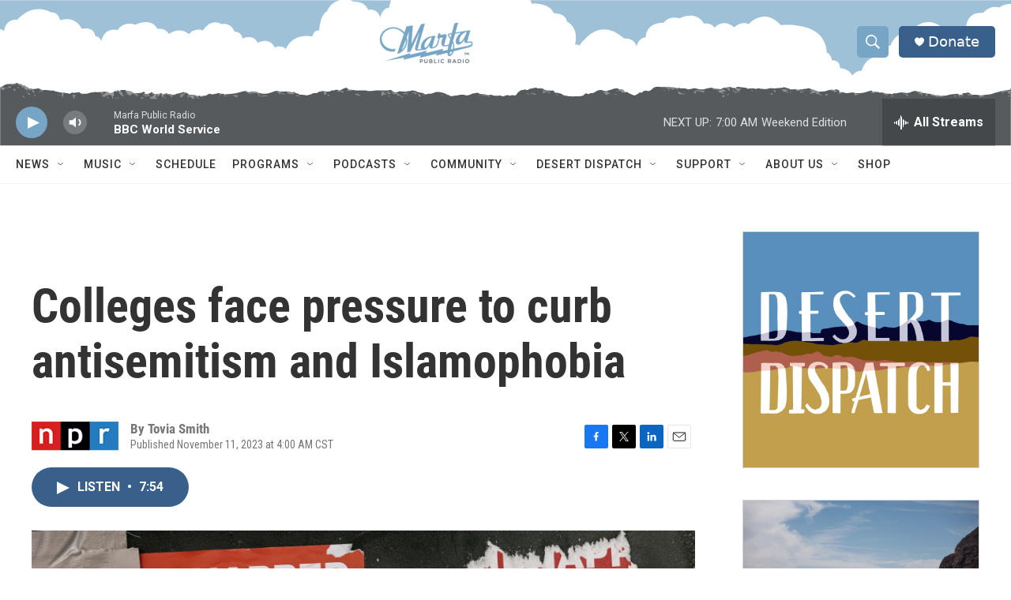

--- FILE ---
content_type: text/html;charset=UTF-8
request_url: https://www.marfapublicradio.org/2023-11-11/colleges-face-pressure-to-curb-antisemitism-and-islamophobia
body_size: 40309
content:
<!DOCTYPE html>
<html class="ArtP aside" lang="en">
    <head>
    <meta charset="UTF-8">

    

    <style data-cssvarsponyfill="true">
        :root { --siteBgColorInverse: #121212; --primaryTextColorInverse: #ffffff; --secondaryTextColorInverse: #cccccc; --tertiaryTextColorInverse: #cccccc; --headerBgColorInverse: #121212; --headerBorderColorInverse: #dcddde; --headerTextColorInverse: #ffffff; --headerTextColorHoverInverse: #ffffff; --secC1_Inverse: #a2a2a2; --secC4_Inverse: #282828; --headerNavBarBgColorInverse: #121212; --headerMenuBgColorInverse: #ffffff; --headerMenuTextColorInverse: #6b2b85; --headerMenuTextColorHoverInverse: #6b2b85; --liveBlogTextColorInverse: #ffffff; --applyButtonColorInverse: #4485D5; --applyButtonTextColorInverse: #4485D5; --siteBgColor: #ffffff; --primaryTextColor: #333333; --secondaryTextColor: #666666; --secC1: #767676; --secC4: #f5f5f5; --secC5: #ffffff; --siteBgColor: #ffffff; --siteInverseBgColor: #000000; --linkColor: #1a7fc3; --linkHoverColor: #125c8e; --headerBgColor: #ffffff; --headerBgColorInverse: #121212; --headerBorderColor: #e6e6e6; --headerBorderColorInverse: #dcddde; --tertiaryTextColor: #1c1c1c; --headerTextColor: #ffffff; --headerTextColorHover: #ffffff; --buttonTextColor: #ffffff; --headerNavBarBgColor: #ffffff; --headerNavBarTextColor: #333333; --headerMenuBgColor: #ffffff; --headerMenuTextColor: #333333; --headerMenuTextColorHover: #68ac4d; --liveBlogTextColor: #282829; --applyButtonColor: #194173; --applyButtonTextColor: #2c4273; --primaryColor1: #39608a; --primaryColor2: #76a5c5; --breakingColor: #ff6f00; --secC2: #cccccc; --secC3: #e6e6e6; --secC5: #ffffff; --linkColor: #1a7fc3; --linkHoverColor: #125c8e; --donateBGColor: #39608a; --headerIconColor: #ffffff; --hatButtonBgColor: #ffffff; --hatButtonBgHoverColor: #411c58; --hatButtonBorderColor: #411c58; --hatButtonBorderHoverColor: #ffffff; --hatButtoniconColor: #d62021; --hatButtonTextColor: #411c58; --hatButtonTextHoverColor: #ffffff; --footerTextColor: #cccccc; --footerTextBgColor: #ffffff; --footerPartnersBgColor: #76a5c5; --listBorderColor: #030202; --gridBorderColor: #e6e6e6; --tagButtonBorderColor: #1a7fc3; --tagButtonTextColor: #1a7fc3; --breakingTextColor: #ffffff; --sectionTextColor: #ffffff; --contentWidth: 1240px; --primaryHeadlineFont: sans-serif; --secHlFont: sans-serif; --bodyFont: sans-serif; --colorWhite: #ffffff; --colorBlack: #000000;} .fonts-loaded { --primaryHeadlineFont: "Roboto Condensed"; --secHlFont: "Roboto Condensed"; --bodyFont: "Roboto"; --liveBlogBodyFont: "Roboto";}
    </style>

    <meta name="disqus.shortname" content="npr-marfa">
<meta name="disqus.url" content="https://www.marfapublicradio.org/2023-11-11/colleges-face-pressure-to-curb-antisemitism-and-islamophobia">
<meta name="disqus.title" content="Colleges face pressure to curb antisemitism and Islamophobia">
<meta name="disqus.identifier" content="0000018b-c8ce-d9c4-afef-efefa4390000">
    <meta property="fb:app_id" content="1309656096627506">


    <meta property="og:title" content="Colleges face pressure to curb antisemitism and Islamophobia ">

    <meta property="og:url" content="https://www.marfapublicradio.org/2023-11-11/colleges-face-pressure-to-curb-antisemitism-and-islamophobia">

    <meta property="og:image" content="https://npr.brightspotcdn.com/dims4/default/ac6951d/2147483647/strip/true/crop/5467x2870+0+387/resize/1200x630!/quality/90/?url=https%3A%2F%2Fmedia.npr.org%2Fassets%2Fimg%2F2023%2F11%2F07%2Fgettyimages-1756948825_slide-d934c57ae7fb21a4251fa89751386cd962da1279.jpg">

    
    <meta property="og:image:url" content="https://npr.brightspotcdn.com/dims4/default/ac6951d/2147483647/strip/true/crop/5467x2870+0+387/resize/1200x630!/quality/90/?url=https%3A%2F%2Fmedia.npr.org%2Fassets%2Fimg%2F2023%2F11%2F07%2Fgettyimages-1756948825_slide-d934c57ae7fb21a4251fa89751386cd962da1279.jpg">
    
    <meta property="og:image:width" content="1200">
    <meta property="og:image:height" content="630">
    <meta property="og:image:type" content="image/jpeg">
    
    <meta property="og:image:alt" content="Posters hung around the New York University campus in Greenwich Village, showing people kidnapped by Hamas on Oct. 7 in Israel, are seen torn up and covered with pro-Palestinian graffiti.">
    

    <meta property="og:description" content="The Biden Administration has told colleges they risk losing federal funding if they don&#x27;t take aggressive steps to curb attacks on Jewish students, and harassment of pro-Palestinian students.">

    <meta property="og:site_name" content="Marfa Public Radio, radio for a wide range.">



    <meta property="og:type" content="article">

    <meta property="article:author" content="">

    <meta property="article:published_time" content="2023-11-11T10:00:58">

    <meta property="article:modified_time" content="2023-11-13T13:11:06.782">

    <meta property="article:tag" content="NPR Top Stories">

    
    <meta name="twitter:card" content="summary_large_image"/>
    
    
    
    
    <meta name="twitter:description" content="The Biden Administration has told colleges they risk losing federal funding if they don&#x27;t take aggressive steps to curb attacks on Jewish students, and harassment of pro-Palestinian students."/>
    
    
    <meta name="twitter:image" content="https://npr.brightspotcdn.com/dims4/default/cef0fb4/2147483647/strip/true/crop/5467x3075+0+284/resize/1200x675!/quality/90/?url=https%3A%2F%2Fmedia.npr.org%2Fassets%2Fimg%2F2023%2F11%2F07%2Fgettyimages-1756948825_slide-d934c57ae7fb21a4251fa89751386cd962da1279.jpg"/>

    
    <meta name="twitter:image:alt" content="Posters hung around the New York University campus in Greenwich Village, showing people kidnapped by Hamas on Oct. 7 in Israel, are seen torn up and covered with pro-Palestinian graffiti."/>
    
    
    <meta name="twitter:site" content="@MarfaRadio"/>
    
    
    
    <meta name="twitter:title" content="Colleges face pressure to curb antisemitism and Islamophobia "/>
    



    <link data-cssvarsponyfill="true" class="Webpack-css" rel="stylesheet" href="https://npr.brightspotcdn.com/resource/00000177-1bc0-debb-a57f-dfcf4a950000/styleguide/All.min.0db89f2a608a6b13cec2d9fc84f71c45.gz.css">

    

    <style>.FooterNavigation-items-item {
    display: inline-block
}</style>
<style>[class*='-articleBody'] > ul,
[class*='-articleBody'] > ul ul {
    list-style-type: disc;
}</style>
<style>.PH-tagline {
    display: none;
}
.PH-logo {
    flex-grow: 1;
    justify-content: center;
    display: flex !important;
}
.PH-persistent-player {
    background-color: transparent;
    background-image: url("https://vastgraphics.com/MARFA-mountains-small.svg");
    background-repeat: no-repeat;
    background-size: cover;
    height: 75px;
}
[data-header-sticky] .PH-persistent-player {
  height: 75px;
}
.PH-logo img {
    max-height: 50px;
}
.BrightspotPersistentPlayer-drawerControls {
    position: relative;
    top: 5px;
}
@media only screen and (min-width: 768px) {
    .PH-persistent-player {
        background-image: url("https://vastgraphics.com/MARFA-mountains.svg");
        height: 80px;
    }
    .BrightspotPersistentPlayer {
      --playerHeight: 60px;
    }
    .BrightspotPersistentPlayer-playerControls,
    .BrightspotPersistentPlayer-volumeControl,
    .BrightspotPersistentPlayer-volumeControl-slider,
    .BrightspotPersistentPlayer-streamInfo,
    .BrightspotPersistentPlayer-tabletDesktopExtraInfo,
    .BrightspotPersistentPlayer-drawerControls
     {
        position: relative;
        top: 10px;
    }
    .BrightspotPersistentPlayer-playerControls {
        height: 40px;
        width: 40px;
    }
    .PH-logo img {
        max-height: 50px;
        position: relative;
        top: 7px;
    }
}
@media only screen and (min-width: 825px) {
    .PH-logo img {
        max-height: 60px;
        position: relative;
        top: 5px;
    }
}
@media only screen and (min-width: 1240px) {
    .PH-logo img {
        max-height: 90px;
        position: relative;
        top: 3px;
    }
    [data-header-sticky] .PH-logo img {
        max-height: 60px;
        position: relative;
        top: -5px;
    }
}
@media only screen and (min-width: 1600px) {
    .PH-persistent-player {
        background-image: url("https://vastgraphics.com/MARFA-mountains-wide.svg");
        background-size: 2400px auto;
        background-repeat: repeat-x;
    }
}
</style>


    <meta name="viewport" content="width=device-width, initial-scale=1, viewport-fit=cover"><title>Colleges face pressure to curb antisemitism and Islamophobia | Marfa Public Radio, radio for a wide range.</title><meta name="description" content="The Biden Administration has told colleges they risk losing federal funding if they don&#x27;t take aggressive steps to curb attacks on Jewish students, and harassment of pro-Palestinian students."><link rel="canonical" href="https://www.npr.org/2023/11/11/1211234951/colleges-face-pressure-to-curb-antisemitism-and-islamophobia"><meta name="brightspot.contentId" content="0000018b-c8ce-d9c4-afef-efefa4390000"><link rel="apple-touch-icon"sizes="180x180"href="/apple-touch-icon.png"><link rel="icon"type="image/png"href="/favicon-32x32.png"><link rel="icon"type="image/png"href="/favicon-16x16.png">
    
    
    <meta name="brightspot-dataLayer" content="{
  &quot;author&quot; : &quot;Tovia Smith&quot;,
  &quot;bspStoryId&quot; : &quot;0000018b-c8ce-d9c4-afef-efefa4390000&quot;,
  &quot;category&quot; : &quot;&quot;,
  &quot;inlineAudio&quot; : 1,
  &quot;keywords&quot; : &quot;NPR Top Stories&quot;,
  &quot;nprCmsSite&quot; : true,
  &quot;nprStoryId&quot; : &quot;1211234951&quot;,
  &quot;pageType&quot; : &quot;news-story&quot;,
  &quot;program&quot; : &quot;&quot;,
  &quot;publishedDate&quot; : &quot;2023-11-11T04:00:58Z&quot;,
  &quot;siteName&quot; : &quot;Marfa Public Radio, radio for a wide range.&quot;,
  &quot;station&quot; : &quot;Marfa Public Radio&quot;,
  &quot;stationOrgId&quot; : &quot;1177&quot;,
  &quot;storyOrgId&quot; : &quot;s1&quot;,
  &quot;storyTheme&quot; : &quot;news-story&quot;,
  &quot;storyTitle&quot; : &quot;Colleges face pressure to curb antisemitism and Islamophobia &quot;,
  &quot;timezone&quot; : &quot;America/Chicago&quot;,
  &quot;wordCount&quot; : 0,
  &quot;series&quot; : &quot;&quot;
}">
    <script id="brightspot-dataLayer">
        (function () {
            var dataValue = document.head.querySelector('meta[name="brightspot-dataLayer"]').content;
            if (dataValue) {
                window.brightspotDataLayer = JSON.parse(dataValue);
            }
        })();
    </script>

    

    

    
    <script src="https://npr.brightspotcdn.com/resource/00000177-1bc0-debb-a57f-dfcf4a950000/styleguide/All.min.fd8f7fccc526453c829dde80fc7c2ef5.gz.js" async></script>
    

    <!-- no longer used, moved disqus script to be loaded by ps-disqus-comment-module.js to avoid errors --><script type="application/ld+json">{"@context":"http://schema.org","@type":"NewsArticle","author":[{"@context":"http://schema.org","@type":"Person","name":"Tovia Smith"}],"dateModified":"2023-11-13T08:11:06Z","datePublished":"2023-11-11T05:00:58Z","headline":"Colleges face pressure to curb antisemitism and Islamophobia ","image":{"@context":"http://schema.org","@type":"ImageObject","url":"https://media.npr.org/assets/img/2023/11/07/gettyimages-1756948825_slide-d934c57ae7fb21a4251fa89751386cd962da1279.jpg"},"mainEntityOfPage":{"@type":"NewsArticle","@id":"https://www.marfapublicradio.org/2023-11-11/colleges-face-pressure-to-curb-antisemitism-and-islamophobia"},"publisher":{"@type":"Organization","name":"MARFA","logo":{"@context":"http://schema.org","@type":"ImageObject","height":"60","url":"https://npr.brightspotcdn.com/dims4/default/517ef47/2147483647/resize/x60/quality/90/?url=http%3A%2F%2Fnpr-brightspot.s3.amazonaws.com%2Ff7%2F6a%2F0f872e9e4c3aa2a8a7752a78bc32%2Fmarfa-logo.png","width":"125"}}}</script><meta name="gtm-dataLayer" content="{
  &quot;gtmAuthor&quot; : &quot;Tovia Smith&quot;,
  &quot;gtmBspStoryId&quot; : &quot;0000018b-c8ce-d9c4-afef-efefa4390000&quot;,
  &quot;gtmCategory&quot; : &quot;&quot;,
  &quot;gtmInlineAudio&quot; : 1,
  &quot;gtmKeywords&quot; : &quot;NPR Top Stories&quot;,
  &quot;gtmNprCmsSite&quot; : true,
  &quot;gtmNprStoryId&quot; : &quot;1211234951&quot;,
  &quot;gtmPageType&quot; : &quot;news-story&quot;,
  &quot;gtmProgram&quot; : &quot;&quot;,
  &quot;gtmPublishedDate&quot; : &quot;2023-11-11T04:00:58Z&quot;,
  &quot;gtmSiteName&quot; : &quot;Marfa Public Radio, radio for a wide range.&quot;,
  &quot;gtmStation&quot; : &quot;Marfa Public Radio&quot;,
  &quot;gtmStationOrgId&quot; : &quot;1177&quot;,
  &quot;gtmStoryOrgId&quot; : &quot;s1&quot;,
  &quot;gtmStoryTheme&quot; : &quot;news-story&quot;,
  &quot;gtmStoryTitle&quot; : &quot;Colleges face pressure to curb antisemitism and Islamophobia &quot;,
  &quot;gtmTimezone&quot; : &quot;America/Chicago&quot;,
  &quot;gtmWordCount&quot; : 0,
  &quot;gtmSeries&quot; : &quot;&quot;
}"><script>

    (function () {
        var dataValue = document.head.querySelector('meta[name="gtm-dataLayer"]').content;
        if (dataValue) {
            window.dataLayer = window.dataLayer || [];
            dataValue = JSON.parse(dataValue);
            dataValue['event'] = 'gtmFirstView';
            window.dataLayer.push(dataValue);
        }
    })();

    (function(w,d,s,l,i){w[l]=w[l]||[];w[l].push({'gtm.start':
            new Date().getTime(),event:'gtm.js'});var f=d.getElementsByTagName(s)[0],
        j=d.createElement(s),dl=l!='dataLayer'?'&l='+l:'';j.async=true;j.src=
        'https://www.googletagmanager.com/gtm.js?id='+i+dl;f.parentNode.insertBefore(j,f);
})(window,document,'script','dataLayer','GTM-N39QFDR');</script><script>

  window.fbAsyncInit = function() {
      FB.init({
          
              appId : '1309656096627506',
          
          xfbml : true,
          version : 'v2.9'
      });
  };

  (function(d, s, id){
     var js, fjs = d.getElementsByTagName(s)[0];
     if (d.getElementById(id)) {return;}
     js = d.createElement(s); js.id = id;
     js.src = "//connect.facebook.net/en_US/sdk.js";
     fjs.parentNode.insertBefore(js, fjs);
   }(document, 'script', 'facebook-jssdk'));
</script>
<script async="async" src="https://securepubads.g.doubleclick.net/tag/js/gpt.js"></script>
<script type="text/javascript">
    // Google tag setup
    var googletag = googletag || {};
    googletag.cmd = googletag.cmd || [];

    googletag.cmd.push(function () {
        // @see https://developers.google.com/publisher-tag/reference#googletag.PubAdsService_enableLazyLoad
        googletag.pubads().enableLazyLoad({
            fetchMarginPercent: 100, // fetch and render ads within this % of viewport
            renderMarginPercent: 100,
            mobileScaling: 1  // Same on mobile.
        });

        googletag.pubads().enableSingleRequest()
        googletag.pubads().enableAsyncRendering()
        googletag.pubads().collapseEmptyDivs()
        googletag.pubads().disableInitialLoad()
        googletag.enableServices()
    })
</script>
<script type="application/ld+json">{"@context":"http://schema.org","@type":"ListenAction","description":"The Biden Administration has told colleges they risk losing federal funding if they don't take aggressive steps to curb attacks on Jewish students, and harassment of pro-Palestinian students.","name":"Colleges face pressure to curb antisemitism and Islamophobia "}</script><script>window.addEventListener('DOMContentLoaded', (event) => {
    window.nulldurationobserver = new MutationObserver(function (mutations) {
        document.querySelectorAll('.StreamPill-duration').forEach(pill => { 
      if (pill.innerText == "LISTENNULL") {
         pill.innerText = "LISTEN"
      } 
    });
      });

      window.nulldurationobserver.observe(document.body, {
        childList: true,
        subtree: true
      });
});
</script>


    <script>
        var head = document.getElementsByTagName('head')
        head = head[0]
        var link = document.createElement('link');
        link.setAttribute('href', 'https://fonts.googleapis.com/css?family=Roboto Condensed|Roboto|Roboto:400,500,700&display=swap');
        var relList = link.relList;

        if (relList && relList.supports('preload')) {
            link.setAttribute('as', 'style');
            link.setAttribute('rel', 'preload');
            link.setAttribute('onload', 'this.rel="stylesheet"');
            link.setAttribute('crossorigin', 'anonymous');
        } else {
            link.setAttribute('rel', 'stylesheet');
        }

        head.appendChild(link);
    </script>
</head>


    <body class="Page-body" data-content-width="1240px">
    <noscript>
    <iframe src="https://www.googletagmanager.com/ns.html?id=GTM-N39QFDR" height="0" width="0" style="display:none;visibility:hidden"></iframe>
</noscript>
        

    <!-- Putting icons here, so we don't have to include in a bunch of -body hbs's -->
<svg xmlns="http://www.w3.org/2000/svg" style="display:none" id="iconsMap1" class="iconsMap">
    <symbol id="play-icon" viewBox="0 0 115 115">
        <polygon points="0,0 115,57.5 0,115" fill="currentColor" />
    </symbol>
    <symbol id="grid" viewBox="0 0 32 32">
            <g>
                <path d="M6.4,5.7 C6.4,6.166669 6.166669,6.4 5.7,6.4 L0.7,6.4 C0.233331,6.4 0,6.166669 0,5.7 L0,0.7 C0,0.233331 0.233331,0 0.7,0 L5.7,0 C6.166669,0 6.4,0.233331 6.4,0.7 L6.4,5.7 Z M19.2,5.7 C19.2,6.166669 18.966669,6.4 18.5,6.4 L13.5,6.4 C13.033331,6.4 12.8,6.166669 12.8,5.7 L12.8,0.7 C12.8,0.233331 13.033331,0 13.5,0 L18.5,0 C18.966669,0 19.2,0.233331 19.2,0.7 L19.2,5.7 Z M32,5.7 C32,6.166669 31.766669,6.4 31.3,6.4 L26.3,6.4 C25.833331,6.4 25.6,6.166669 25.6,5.7 L25.6,0.7 C25.6,0.233331 25.833331,0 26.3,0 L31.3,0 C31.766669,0 32,0.233331 32,0.7 L32,5.7 Z M6.4,18.5 C6.4,18.966669 6.166669,19.2 5.7,19.2 L0.7,19.2 C0.233331,19.2 0,18.966669 0,18.5 L0,13.5 C0,13.033331 0.233331,12.8 0.7,12.8 L5.7,12.8 C6.166669,12.8 6.4,13.033331 6.4,13.5 L6.4,18.5 Z M19.2,18.5 C19.2,18.966669 18.966669,19.2 18.5,19.2 L13.5,19.2 C13.033331,19.2 12.8,18.966669 12.8,18.5 L12.8,13.5 C12.8,13.033331 13.033331,12.8 13.5,12.8 L18.5,12.8 C18.966669,12.8 19.2,13.033331 19.2,13.5 L19.2,18.5 Z M32,18.5 C32,18.966669 31.766669,19.2 31.3,19.2 L26.3,19.2 C25.833331,19.2 25.6,18.966669 25.6,18.5 L25.6,13.5 C25.6,13.033331 25.833331,12.8 26.3,12.8 L31.3,12.8 C31.766669,12.8 32,13.033331 32,13.5 L32,18.5 Z M6.4,31.3 C6.4,31.766669 6.166669,32 5.7,32 L0.7,32 C0.233331,32 0,31.766669 0,31.3 L0,26.3 C0,25.833331 0.233331,25.6 0.7,25.6 L5.7,25.6 C6.166669,25.6 6.4,25.833331 6.4,26.3 L6.4,31.3 Z M19.2,31.3 C19.2,31.766669 18.966669,32 18.5,32 L13.5,32 C13.033331,32 12.8,31.766669 12.8,31.3 L12.8,26.3 C12.8,25.833331 13.033331,25.6 13.5,25.6 L18.5,25.6 C18.966669,25.6 19.2,25.833331 19.2,26.3 L19.2,31.3 Z M32,31.3 C32,31.766669 31.766669,32 31.3,32 L26.3,32 C25.833331,32 25.6,31.766669 25.6,31.3 L25.6,26.3 C25.6,25.833331 25.833331,25.6 26.3,25.6 L31.3,25.6 C31.766669,25.6 32,25.833331 32,26.3 L32,31.3 Z" id=""></path>
            </g>
    </symbol>
    <symbol id="radio-stream" width="18" height="19" viewBox="0 0 18 19">
        <g fill="currentColor" fill-rule="nonzero">
            <path d="M.5 8c-.276 0-.5.253-.5.565v1.87c0 .312.224.565.5.565s.5-.253.5-.565v-1.87C1 8.253.776 8 .5 8zM2.5 8c-.276 0-.5.253-.5.565v1.87c0 .312.224.565.5.565s.5-.253.5-.565v-1.87C3 8.253 2.776 8 2.5 8zM3.5 7c-.276 0-.5.276-.5.617v3.766c0 .34.224.617.5.617s.5-.276.5-.617V7.617C4 7.277 3.776 7 3.5 7zM5.5 6c-.276 0-.5.275-.5.613v5.774c0 .338.224.613.5.613s.5-.275.5-.613V6.613C6 6.275 5.776 6 5.5 6zM6.5 4c-.276 0-.5.26-.5.58v8.84c0 .32.224.58.5.58s.5-.26.5-.58V4.58C7 4.26 6.776 4 6.5 4zM8.5 0c-.276 0-.5.273-.5.61v17.78c0 .337.224.61.5.61s.5-.273.5-.61V.61C9 .273 8.776 0 8.5 0zM9.5 2c-.276 0-.5.274-.5.612v14.776c0 .338.224.612.5.612s.5-.274.5-.612V2.612C10 2.274 9.776 2 9.5 2zM11.5 5c-.276 0-.5.276-.5.616v8.768c0 .34.224.616.5.616s.5-.276.5-.616V5.616c0-.34-.224-.616-.5-.616zM12.5 6c-.276 0-.5.262-.5.584v4.832c0 .322.224.584.5.584s.5-.262.5-.584V6.584c0-.322-.224-.584-.5-.584zM14.5 7c-.276 0-.5.29-.5.647v3.706c0 .357.224.647.5.647s.5-.29.5-.647V7.647C15 7.29 14.776 7 14.5 7zM15.5 8c-.276 0-.5.253-.5.565v1.87c0 .312.224.565.5.565s.5-.253.5-.565v-1.87c0-.312-.224-.565-.5-.565zM17.5 8c-.276 0-.5.253-.5.565v1.87c0 .312.224.565.5.565s.5-.253.5-.565v-1.87c0-.312-.224-.565-.5-.565z"/>
        </g>
    </symbol>
    <symbol id="icon-magnify" viewBox="0 0 31 31">
        <g>
            <path fill-rule="evenodd" d="M22.604 18.89l-.323.566 8.719 8.8L28.255 31l-8.719-8.8-.565.404c-2.152 1.346-4.386 2.018-6.7 2.018-3.39 0-6.284-1.21-8.679-3.632C1.197 18.568 0 15.66 0 12.27c0-3.39 1.197-6.283 3.592-8.678C5.987 1.197 8.88 0 12.271 0c3.39 0 6.283 1.197 8.678 3.592 2.395 2.395 3.593 5.288 3.593 8.679 0 2.368-.646 4.574-1.938 6.62zM19.162 5.77C17.322 3.925 15.089 3 12.46 3c-2.628 0-4.862.924-6.702 2.77C3.92 7.619 3 9.862 3 12.5c0 2.639.92 4.882 2.76 6.73C7.598 21.075 9.832 22 12.46 22c2.629 0 4.862-.924 6.702-2.77C21.054 17.33 22 15.085 22 12.5c0-2.586-.946-4.83-2.838-6.73z"/>
        </g>
    </symbol>
    <symbol id="burger-menu" viewBox="0 0 14 10">
        <g>
            <path fill-rule="evenodd" d="M0 5.5v-1h14v1H0zM0 1V0h14v1H0zm0 9V9h14v1H0z"></path>
        </g>
    </symbol>
    <symbol id="close-x" viewBox="0 0 14 14">
        <g>
            <path fill-rule="nonzero" d="M6.336 7L0 .664.664 0 7 6.336 13.336 0 14 .664 7.664 7 14 13.336l-.664.664L7 7.664.664 14 0 13.336 6.336 7z"></path>
        </g>
    </symbol>
    <symbol id="share-more-arrow" viewBox="0 0 512 512" style="enable-background:new 0 0 512 512;">
        <g>
            <g>
                <path d="M512,241.7L273.643,3.343v156.152c-71.41,3.744-138.015,33.337-188.958,84.28C30.075,298.384,0,370.991,0,448.222v60.436
                    l29.069-52.985c45.354-82.671,132.173-134.027,226.573-134.027c5.986,0,12.004,0.212,18.001,0.632v157.779L512,241.7z
                    M255.642,290.666c-84.543,0-163.661,36.792-217.939,98.885c26.634-114.177,129.256-199.483,251.429-199.483h15.489V78.131
                    l163.568,163.568L304.621,405.267V294.531l-13.585-1.683C279.347,291.401,267.439,290.666,255.642,290.666z"></path>
            </g>
        </g>
    </symbol>
    <symbol id="chevron" viewBox="0 0 100 100">
        <g>
            <path d="M22.4566257,37.2056786 L-21.4456527,71.9511488 C-22.9248661,72.9681457 -24.9073712,72.5311671 -25.8758148,70.9765924 L-26.9788683,69.2027424 C-27.9450684,67.6481676 -27.5292733,65.5646602 -26.0500598,64.5484493 L20.154796,28.2208967 C21.5532435,27.2597011 23.3600078,27.2597011 24.759951,28.2208967 L71.0500598,64.4659264 C72.5292733,65.4829232 72.9450684,67.5672166 71.9788683,69.1217913 L70.8750669,70.8956413 C69.9073712,72.4502161 67.9241183,72.8848368 66.4449048,71.8694118 L22.4566257,37.2056786 Z" id="Transparent-Chevron" transform="translate(22.500000, 50.000000) rotate(90.000000) translate(-22.500000, -50.000000) "></path>
        </g>
    </symbol>
</svg>

<svg xmlns="http://www.w3.org/2000/svg" style="display:none" id="iconsMap2" class="iconsMap">
    <symbol id="mono-icon-facebook" viewBox="0 0 10 19">
        <path fill-rule="evenodd" d="M2.707 18.25V10.2H0V7h2.707V4.469c0-1.336.375-2.373 1.125-3.112C4.582.62 5.578.25 6.82.25c1.008 0 1.828.047 2.461.14v2.848H7.594c-.633 0-1.067.14-1.301.422-.188.235-.281.61-.281 1.125V7H9l-.422 3.2H6.012v8.05H2.707z"></path>
    </symbol>
    <symbol id="mono-icon-instagram" viewBox="0 0 17 17">
        <g>
            <path fill-rule="evenodd" d="M8.281 4.207c.727 0 1.4.182 2.022.545a4.055 4.055 0 0 1 1.476 1.477c.364.62.545 1.294.545 2.021 0 .727-.181 1.4-.545 2.021a4.055 4.055 0 0 1-1.476 1.477 3.934 3.934 0 0 1-2.022.545c-.726 0-1.4-.182-2.021-.545a4.055 4.055 0 0 1-1.477-1.477 3.934 3.934 0 0 1-.545-2.021c0-.727.182-1.4.545-2.021A4.055 4.055 0 0 1 6.26 4.752a3.934 3.934 0 0 1 2.021-.545zm0 6.68a2.54 2.54 0 0 0 1.864-.774 2.54 2.54 0 0 0 .773-1.863 2.54 2.54 0 0 0-.773-1.863 2.54 2.54 0 0 0-1.864-.774 2.54 2.54 0 0 0-1.863.774 2.54 2.54 0 0 0-.773 1.863c0 .727.257 1.348.773 1.863a2.54 2.54 0 0 0 1.863.774zM13.45 4.03c-.023.258-.123.48-.299.668a.856.856 0 0 1-.65.281.913.913 0 0 1-.668-.28.913.913 0 0 1-.281-.669c0-.258.094-.48.281-.668a.913.913 0 0 1 .668-.28c.258 0 .48.093.668.28.187.188.281.41.281.668zm2.672.95c.023.656.035 1.746.035 3.269 0 1.523-.017 2.62-.053 3.287-.035.668-.134 1.248-.298 1.74a4.098 4.098 0 0 1-.967 1.53 4.098 4.098 0 0 1-1.53.966c-.492.164-1.072.264-1.74.3-.668.034-1.763.052-3.287.052-1.523 0-2.619-.018-3.287-.053-.668-.035-1.248-.146-1.74-.334a3.747 3.747 0 0 1-1.53-.931 4.098 4.098 0 0 1-.966-1.53c-.164-.492-.264-1.072-.299-1.74C.424 10.87.406 9.773.406 8.25S.424 5.63.46 4.963c.035-.668.135-1.248.299-1.74.21-.586.533-1.096.967-1.53A4.098 4.098 0 0 1 3.254.727c.492-.164 1.072-.264 1.74-.3C5.662.394 6.758.376 8.281.376c1.524 0 2.62.018 3.287.053.668.035 1.248.135 1.74.299a4.098 4.098 0 0 1 2.496 2.496c.165.492.27 1.078.317 1.757zm-1.687 7.91c.14-.399.234-1.032.28-1.899.024-.515.036-1.242.036-2.18V7.689c0-.961-.012-1.688-.035-2.18-.047-.89-.14-1.524-.281-1.899a2.537 2.537 0 0 0-1.512-1.511c-.375-.14-1.008-.235-1.899-.282a51.292 51.292 0 0 0-2.18-.035H7.72c-.938 0-1.664.012-2.18.035-.867.047-1.5.141-1.898.282a2.537 2.537 0 0 0-1.512 1.511c-.14.375-.234 1.008-.281 1.899a51.292 51.292 0 0 0-.036 2.18v1.125c0 .937.012 1.664.036 2.18.047.866.14 1.5.28 1.898.306.726.81 1.23 1.513 1.511.398.141 1.03.235 1.898.282.516.023 1.242.035 2.18.035h1.125c.96 0 1.687-.012 2.18-.035.89-.047 1.523-.141 1.898-.282.726-.304 1.23-.808 1.512-1.511z"></path>
        </g>
    </symbol>
    <symbol id="mono-icon-email" viewBox="0 0 512 512">
        <g>
            <path d="M67,148.7c11,5.8,163.8,89.1,169.5,92.1c5.7,3,11.5,4.4,20.5,4.4c9,0,14.8-1.4,20.5-4.4c5.7-3,158.5-86.3,169.5-92.1
                c4.1-2.1,11-5.9,12.5-10.2c2.6-7.6-0.2-10.5-11.3-10.5H257H65.8c-11.1,0-13.9,3-11.3,10.5C56,142.9,62.9,146.6,67,148.7z"></path>
            <path d="M455.7,153.2c-8.2,4.2-81.8,56.6-130.5,88.1l82.2,92.5c2,2,2.9,4.4,1.8,5.6c-1.2,1.1-3.8,0.5-5.9-1.4l-98.6-83.2
                c-14.9,9.6-25.4,16.2-27.2,17.2c-7.7,3.9-13.1,4.4-20.5,4.4c-7.4,0-12.8-0.5-20.5-4.4c-1.9-1-12.3-7.6-27.2-17.2l-98.6,83.2
                c-2,2-4.7,2.6-5.9,1.4c-1.2-1.1-0.3-3.6,1.7-5.6l82.1-92.5c-48.7-31.5-123.1-83.9-131.3-88.1c-8.8-4.5-9.3,0.8-9.3,4.9
                c0,4.1,0,205,0,205c0,9.3,13.7,20.9,23.5,20.9H257h185.5c9.8,0,21.5-11.7,21.5-20.9c0,0,0-201,0-205
                C464,153.9,464.6,148.7,455.7,153.2z"></path>
        </g>
    </symbol>
    <symbol id="default-image" width="24" height="24" viewBox="0 0 24 24" fill="none" stroke="currentColor" stroke-width="2" stroke-linecap="round" stroke-linejoin="round" class="feather feather-image">
        <rect x="3" y="3" width="18" height="18" rx="2" ry="2"></rect>
        <circle cx="8.5" cy="8.5" r="1.5"></circle>
        <polyline points="21 15 16 10 5 21"></polyline>
    </symbol>
    <symbol id="icon-email" width="18px" viewBox="0 0 20 14">
        <g id="Symbols" stroke="none" stroke-width="1" fill="none" fill-rule="evenodd" stroke-linecap="round" stroke-linejoin="round">
            <g id="social-button-bar" transform="translate(-125.000000, -8.000000)" stroke="#000000">
                <g id="Group-2" transform="translate(120.000000, 0.000000)">
                    <g id="envelope" transform="translate(6.000000, 9.000000)">
                        <path d="M17.5909091,10.6363636 C17.5909091,11.3138182 17.0410909,11.8636364 16.3636364,11.8636364 L1.63636364,11.8636364 C0.958909091,11.8636364 0.409090909,11.3138182 0.409090909,10.6363636 L0.409090909,1.63636364 C0.409090909,0.958090909 0.958909091,0.409090909 1.63636364,0.409090909 L16.3636364,0.409090909 C17.0410909,0.409090909 17.5909091,0.958090909 17.5909091,1.63636364 L17.5909091,10.6363636 L17.5909091,10.6363636 Z" id="Stroke-406"></path>
                        <polyline id="Stroke-407" points="17.1818182 0.818181818 9 7.36363636 0.818181818 0.818181818"></polyline>
                    </g>
                </g>
            </g>
        </g>
    </symbol>
    <symbol id="mono-icon-print" viewBox="0 0 12 12">
        <g fill-rule="evenodd">
            <path fill-rule="nonzero" d="M9 10V7H3v3H1a1 1 0 0 1-1-1V4a1 1 0 0 1 1-1h10a1 1 0 0 1 1 1v3.132A2.868 2.868 0 0 1 9.132 10H9zm.5-4.5a1 1 0 1 0 0-2 1 1 0 0 0 0 2zM3 0h6v2H3z"></path>
            <path d="M4 8h4v4H4z"></path>
        </g>
    </symbol>
    <symbol id="mono-icon-copylink" viewBox="0 0 12 12">
        <g fill-rule="evenodd">
            <path d="M10.199 2.378c.222.205.4.548.465.897.062.332.016.614-.132.774L8.627 6.106c-.187.203-.512.232-.75-.014a.498.498 0 0 0-.706.028.499.499 0 0 0 .026.706 1.509 1.509 0 0 0 2.165-.04l1.903-2.06c.37-.398.506-.98.382-1.636-.105-.557-.392-1.097-.77-1.445L9.968.8C9.591.452 9.03.208 8.467.145 7.803.072 7.233.252 6.864.653L4.958 2.709a1.509 1.509 0 0 0 .126 2.161.5.5 0 1 0 .68-.734c-.264-.218-.26-.545-.071-.747L7.597 1.33c.147-.16.425-.228.76-.19.353.038.71.188.931.394l.91.843.001.001zM1.8 9.623c-.222-.205-.4-.549-.465-.897-.062-.332-.016-.614.132-.774l1.905-2.057c.187-.203.512-.232.75.014a.498.498 0 0 0 .706-.028.499.499 0 0 0-.026-.706 1.508 1.508 0 0 0-2.165.04L.734 7.275c-.37.399-.506.98-.382 1.637.105.557.392 1.097.77 1.445l.91.843c.376.35.937.594 1.5.656.664.073 1.234-.106 1.603-.507L7.04 9.291a1.508 1.508 0 0 0-.126-2.16.5.5 0 0 0-.68.734c.264.218.26.545.071.747l-1.904 2.057c-.147.16-.425.228-.76.191-.353-.038-.71-.188-.931-.394l-.91-.843z"></path>
            <path d="M8.208 3.614a.5.5 0 0 0-.707.028L3.764 7.677a.5.5 0 0 0 .734.68L8.235 4.32a.5.5 0 0 0-.027-.707"></path>
        </g>
    </symbol>
    <symbol id="mono-icon-linkedin" viewBox="0 0 16 17">
        <g fill-rule="evenodd">
            <path d="M3.734 16.125H.464V5.613h3.27zM2.117 4.172c-.515 0-.96-.188-1.336-.563A1.825 1.825 0 0 1 .22 2.273c0-.515.187-.96.562-1.335.375-.375.82-.563 1.336-.563.516 0 .961.188 1.336.563.375.375.563.82.563 1.335 0 .516-.188.961-.563 1.336-.375.375-.82.563-1.336.563zM15.969 16.125h-3.27v-5.133c0-.844-.07-1.453-.21-1.828-.259-.633-.762-.95-1.512-.95s-1.278.282-1.582.845c-.235.421-.352 1.043-.352 1.863v5.203H5.809V5.613h3.128v1.442h.036c.234-.469.609-.856 1.125-1.16.562-.375 1.218-.563 1.968-.563 1.524 0 2.59.48 3.2 1.441.468.774.703 1.97.703 3.586v5.766z"></path>
        </g>
    </symbol>
    <symbol id="mono-icon-pinterest" viewBox="0 0 512 512">
        <g>
            <path d="M256,32C132.3,32,32,132.3,32,256c0,91.7,55.2,170.5,134.1,205.2c-0.6-15.6-0.1-34.4,3.9-51.4
                c4.3-18.2,28.8-122.1,28.8-122.1s-7.2-14.3-7.2-35.4c0-33.2,19.2-58,43.2-58c20.4,0,30.2,15.3,30.2,33.6
                c0,20.5-13.1,51.1-19.8,79.5c-5.6,23.8,11.9,43.1,35.4,43.1c42.4,0,71-54.5,71-119.1c0-49.1-33.1-85.8-93.2-85.8
                c-67.9,0-110.3,50.7-110.3,107.3c0,19.5,5.8,33.3,14.8,43.9c4.1,4.9,4.7,6.9,3.2,12.5c-1.1,4.1-3.5,14-4.6,18
                c-1.5,5.7-6.1,7.7-11.2,5.6c-31.3-12.8-45.9-47-45.9-85.6c0-63.6,53.7-139.9,160.1-139.9c85.5,0,141.8,61.9,141.8,128.3
                c0,87.9-48.9,153.5-120.9,153.5c-24.2,0-46.9-13.1-54.7-27.9c0,0-13,51.6-15.8,61.6c-4.7,17.3-14,34.5-22.5,48
                c20.1,5.9,41.4,9.2,63.5,9.2c123.7,0,224-100.3,224-224C480,132.3,379.7,32,256,32z"></path>
        </g>
    </symbol>
    <symbol id="mono-icon-tumblr" viewBox="0 0 512 512">
        <g>
            <path d="M321.2,396.3c-11.8,0-22.4-2.8-31.5-8.3c-6.9-4.1-11.5-9.6-14-16.4c-2.6-6.9-3.6-22.3-3.6-46.4V224h96v-64h-96V48h-61.9
                c-2.7,21.5-7.5,44.7-14.5,58.6c-7,13.9-14,25.8-25.6,35.7c-11.6,9.9-25.6,17.9-41.9,23.3V224h48v140.4c0,19,2,33.5,5.9,43.5
                c4,10,11.1,19.5,21.4,28.4c10.3,8.9,22.8,15.7,37.3,20.5c14.6,4.8,31.4,7.2,50.4,7.2c16.7,0,30.3-1.7,44.7-5.1
                c14.4-3.4,30.5-9.3,48.2-17.6v-65.6C363.2,389.4,342.3,396.3,321.2,396.3z"></path>
        </g>
    </symbol>
    <symbol id="mono-icon-twitter" viewBox="0 0 1200 1227">
        <g>
            <path d="M714.163 519.284L1160.89 0H1055.03L667.137 450.887L357.328 0H0L468.492 681.821L0 1226.37H105.866L515.491
            750.218L842.672 1226.37H1200L714.137 519.284H714.163ZM569.165 687.828L521.697 619.934L144.011 79.6944H306.615L611.412
            515.685L658.88 583.579L1055.08 1150.3H892.476L569.165 687.854V687.828Z" fill="white"></path>
        </g>
    </symbol>
    <symbol id="mono-icon-youtube" viewBox="0 0 512 512">
        <g>
            <path fill-rule="evenodd" d="M508.6,148.8c0-45-33.1-81.2-74-81.2C379.2,65,322.7,64,265,64c-3,0-6,0-9,0s-6,0-9,0c-57.6,0-114.2,1-169.6,3.6
                c-40.8,0-73.9,36.4-73.9,81.4C1,184.6-0.1,220.2,0,255.8C-0.1,291.4,1,327,3.4,362.7c0,45,33.1,81.5,73.9,81.5
                c58.2,2.7,117.9,3.9,178.6,3.8c60.8,0.2,120.3-1,178.6-3.8c40.9,0,74-36.5,74-81.5c2.4-35.7,3.5-71.3,3.4-107
                C512.1,220.1,511,184.5,508.6,148.8z M207,353.9V157.4l145,98.2L207,353.9z"></path>
        </g>
    </symbol>
    <symbol id="mono-icon-flipboard" viewBox="0 0 500 500">
        <g>
            <path d="M0,0V500H500V0ZM400,200H300V300H200V400H100V100H400Z"></path>
        </g>
    </symbol>
    <symbol id="mono-icon-bluesky" viewBox="0 0 568 501">
        <g>
            <path d="M123.121 33.6637C188.241 82.5526 258.281 181.681 284 234.873C309.719 181.681 379.759 82.5526 444.879
            33.6637C491.866 -1.61183 568 -28.9064 568 57.9464C568 75.2916 558.055 203.659 552.222 224.501C531.947 296.954
            458.067 315.434 392.347 304.249C507.222 323.8 536.444 388.56 473.333 453.32C353.473 576.312 301.061 422.461
            287.631 383.039C285.169 375.812 284.017 372.431 284 375.306C283.983 372.431 282.831 375.812 280.369 383.039C266.939
            422.461 214.527 576.312 94.6667 453.32C31.5556 388.56 60.7778 323.8 175.653 304.249C109.933 315.434 36.0535
            296.954 15.7778 224.501C9.94525 203.659 0 75.2916 0 57.9464C0 -28.9064 76.1345 -1.61183 123.121 33.6637Z"
            fill="white">
            </path>
        </g>
    </symbol>
    <symbol id="mono-icon-threads" viewBox="0 0 192 192">
        <g>
            <path d="M141.537 88.9883C140.71 88.5919 139.87 88.2104 139.019 87.8451C137.537 60.5382 122.616 44.905 97.5619 44.745C97.4484 44.7443 97.3355 44.7443 97.222 44.7443C82.2364 44.7443 69.7731 51.1409 62.102 62.7807L75.881 72.2328C81.6116 63.5383 90.6052 61.6848 97.2286 61.6848C97.3051 61.6848 97.3819 61.6848 97.4576 61.6855C105.707 61.7381 111.932 64.1366 115.961 68.814C118.893 72.2193 120.854 76.925 121.825 82.8638C114.511 81.6207 106.601 81.2385 98.145 81.7233C74.3247 83.0954 59.0111 96.9879 60.0396 116.292C60.5615 126.084 65.4397 134.508 73.775 140.011C80.8224 144.663 89.899 146.938 99.3323 146.423C111.79 145.74 121.563 140.987 128.381 132.296C133.559 125.696 136.834 117.143 138.28 106.366C144.217 109.949 148.617 114.664 151.047 120.332C155.179 129.967 155.42 145.8 142.501 158.708C131.182 170.016 117.576 174.908 97.0135 175.059C74.2042 174.89 56.9538 167.575 45.7381 153.317C35.2355 139.966 29.8077 120.682 29.6052 96C29.8077 71.3178 35.2355 52.0336 45.7381 38.6827C56.9538 24.4249 74.2039 17.11 97.0132 16.9405C119.988 17.1113 137.539 24.4614 149.184 38.788C154.894 45.8136 159.199 54.6488 162.037 64.9503L178.184 60.6422C174.744 47.9622 169.331 37.0357 161.965 27.974C147.036 9.60668 125.202 0.195148 97.0695 0H96.9569C68.8816 0.19447 47.2921 9.6418 32.7883 28.0793C19.8819 44.4864 13.2244 67.3157 13.0007 95.9325L13 96L13.0007 96.0675C13.2244 124.684 19.8819 147.514 32.7883 163.921C47.2921 182.358 68.8816 191.806 96.9569 192H97.0695C122.03 191.827 139.624 185.292 154.118 170.811C173.081 151.866 172.51 128.119 166.26 113.541C161.776 103.087 153.227 94.5962 141.537 88.9883ZM98.4405 129.507C88.0005 130.095 77.1544 125.409 76.6196 115.372C76.2232 107.93 81.9158 99.626 99.0812 98.6368C101.047 98.5234 102.976 98.468 104.871 98.468C111.106 98.468 116.939 99.0737 122.242 100.233C120.264 124.935 108.662 128.946 98.4405 129.507Z" fill="white"></path>
        </g>
    </symbol>
 </svg>

<svg xmlns="http://www.w3.org/2000/svg" style="display:none" id="iconsMap3" class="iconsMap">
    <symbol id="volume-mute" x="0px" y="0px" viewBox="0 0 24 24" style="enable-background:new 0 0 24 24;">
        <polygon fill="currentColor" points="11,5 6,9 2,9 2,15 6,15 11,19 "/>
        <line style="fill:none;stroke:currentColor;stroke-width:2;stroke-linecap:round;stroke-linejoin:round;" x1="23" y1="9" x2="17" y2="15"/>
        <line style="fill:none;stroke:currentColor;stroke-width:2;stroke-linecap:round;stroke-linejoin:round;" x1="17" y1="9" x2="23" y2="15"/>
    </symbol>
    <symbol id="volume-low" x="0px" y="0px" viewBox="0 0 24 24" style="enable-background:new 0 0 24 24;" xml:space="preserve">
        <polygon fill="currentColor" points="11,5 6,9 2,9 2,15 6,15 11,19 "/>
    </symbol>
    <symbol id="volume-mid" x="0px" y="0px" viewBox="0 0 24 24" style="enable-background:new 0 0 24 24;">
        <polygon fill="currentColor" points="11,5 6,9 2,9 2,15 6,15 11,19 "/>
        <path style="fill:none;stroke:currentColor;stroke-width:2;stroke-linecap:round;stroke-linejoin:round;" d="M15.5,8.5c2,2,2,5.1,0,7.1"/>
    </symbol>
    <symbol id="volume-high" x="0px" y="0px" viewBox="0 0 24 24" style="enable-background:new 0 0 24 24;">
        <polygon fill="currentColor" points="11,5 6,9 2,9 2,15 6,15 11,19 "/>
        <path style="fill:none;stroke:currentColor;stroke-width:2;stroke-linecap:round;stroke-linejoin:round;" d="M19.1,4.9c3.9,3.9,3.9,10.2,0,14.1 M15.5,8.5c2,2,2,5.1,0,7.1"/>
    </symbol>
    <symbol id="pause-icon" viewBox="0 0 12 16">
        <rect x="0" y="0" width="4" height="16" fill="currentColor"></rect>
        <rect x="8" y="0" width="4" height="16" fill="currentColor"></rect>
    </symbol>
    <symbol id="heart" viewBox="0 0 24 24">
        <g>
            <path d="M12 4.435c-1.989-5.399-12-4.597-12 3.568 0 4.068 3.06 9.481 12 14.997 8.94-5.516 12-10.929 12-14.997 0-8.118-10-8.999-12-3.568z"/>
        </g>
    </symbol>
    <symbol id="icon-location" width="24" height="24" viewBox="0 0 24 24" fill="currentColor" stroke="currentColor" stroke-width="2" stroke-linecap="round" stroke-linejoin="round" class="feather feather-map-pin">
        <path d="M21 10c0 7-9 13-9 13s-9-6-9-13a9 9 0 0 1 18 0z" fill="currentColor" fill-opacity="1"></path>
        <circle cx="12" cy="10" r="5" fill="#ffffff"></circle>
    </symbol>
    <symbol id="icon-ticket" width="23px" height="15px" viewBox="0 0 23 15">
        <g stroke="none" stroke-width="1" fill="none" fill-rule="evenodd">
            <g transform="translate(-625.000000, -1024.000000)">
                <g transform="translate(625.000000, 1024.000000)">
                    <path d="M0,12.057377 L0,3.94262296 C0.322189879,4.12588308 0.696256938,4.23076923 1.0952381,4.23076923 C2.30500469,4.23076923 3.28571429,3.26645946 3.28571429,2.07692308 C3.28571429,1.68461385 3.17904435,1.31680209 2.99266757,1 L20.0073324,1 C19.8209556,1.31680209 19.7142857,1.68461385 19.7142857,2.07692308 C19.7142857,3.26645946 20.6949953,4.23076923 21.9047619,4.23076923 C22.3037431,4.23076923 22.6778101,4.12588308 23,3.94262296 L23,12.057377 C22.6778101,11.8741169 22.3037431,11.7692308 21.9047619,11.7692308 C20.6949953,11.7692308 19.7142857,12.7335405 19.7142857,13.9230769 C19.7142857,14.3153862 19.8209556,14.6831979 20.0073324,15 L2.99266757,15 C3.17904435,14.6831979 3.28571429,14.3153862 3.28571429,13.9230769 C3.28571429,12.7335405 2.30500469,11.7692308 1.0952381,11.7692308 C0.696256938,11.7692308 0.322189879,11.8741169 -2.13162821e-14,12.057377 Z" fill="currentColor"></path>
                    <path d="M14.5,0.533333333 L14.5,15.4666667" stroke="#FFFFFF" stroke-linecap="square" stroke-dasharray="2"></path>
                </g>
            </g>
        </g>
    </symbol>
    <symbol id="icon-refresh" width="24" height="24" viewBox="0 0 24 24" fill="none" stroke="currentColor" stroke-width="2" stroke-linecap="round" stroke-linejoin="round" class="feather feather-refresh-cw">
        <polyline points="23 4 23 10 17 10"></polyline>
        <polyline points="1 20 1 14 7 14"></polyline>
        <path d="M3.51 9a9 9 0 0 1 14.85-3.36L23 10M1 14l4.64 4.36A9 9 0 0 0 20.49 15"></path>
    </symbol>

    <symbol>
    <g id="mono-icon-link-post" stroke="none" stroke-width="1" fill="none" fill-rule="evenodd">
        <g transform="translate(-313.000000, -10148.000000)" fill="#000000" fill-rule="nonzero">
            <g transform="translate(306.000000, 10142.000000)">
                <path d="M14.0614027,11.2506973 L14.3070318,11.2618997 C15.6181751,11.3582102 16.8219637,12.0327684 17.6059678,13.1077805 C17.8500396,13.4424472 17.7765978,13.9116075 17.441931,14.1556793 C17.1072643,14.3997511 16.638104,14.3263093 16.3940322,13.9916425 C15.8684436,13.270965 15.0667922,12.8217495 14.1971448,12.7578692 C13.3952042,12.6989624 12.605753,12.9728728 12.0021966,13.5148801 L11.8552806,13.6559298 L9.60365896,15.9651545 C8.45118119,17.1890154 8.4677248,19.1416686 9.64054436,20.3445766 C10.7566428,21.4893084 12.5263723,21.5504727 13.7041492,20.5254372 L13.8481981,20.3916503 L15.1367586,19.070032 C15.4259192,18.7734531 15.9007548,18.7674393 16.1973338,19.0565998 C16.466951,19.3194731 16.4964317,19.7357968 16.282313,20.0321436 L16.2107659,20.117175 L14.9130245,21.4480474 C13.1386707,23.205741 10.3106091,23.1805355 8.5665371,21.3917196 C6.88861294,19.6707486 6.81173139,16.9294487 8.36035888,15.1065701 L8.5206409,14.9274155 L10.7811785,12.6088842 C11.6500838,11.7173642 12.8355419,11.2288664 14.0614027,11.2506973 Z M22.4334629,7.60828039 C24.1113871,9.32925141 24.1882686,12.0705513 22.6396411,13.8934299 L22.4793591,14.0725845 L20.2188215,16.3911158 C19.2919892,17.3420705 18.0049901,17.8344754 16.6929682,17.7381003 C15.3818249,17.6417898 14.1780363,16.9672316 13.3940322,15.8922195 C13.1499604,15.5575528 13.2234022,15.0883925 13.558069,14.8443207 C13.8927357,14.6002489 14.361896,14.6736907 14.6059678,15.0083575 C15.1315564,15.729035 15.9332078,16.1782505 16.8028552,16.2421308 C17.6047958,16.3010376 18.394247,16.0271272 18.9978034,15.4851199 L19.1447194,15.3440702 L21.396341,13.0348455 C22.5488188,11.8109846 22.5322752,9.85833141 21.3594556,8.65542337 C20.2433572,7.51069163 18.4736277,7.44952726 17.2944986,8.47594561 L17.1502735,8.60991269 L15.8541776,9.93153101 C15.5641538,10.2272658 15.0893026,10.2318956 14.7935678,9.94187181 C14.524718,9.67821384 14.4964508,9.26180596 14.7114324,8.96608447 L14.783227,8.88126205 L16.0869755,7.55195256 C17.8613293,5.79425896 20.6893909,5.81946452 22.4334629,7.60828039 Z" id="Icon-Link"></path>
            </g>
        </g>
    </g>
    </symbol>
    <symbol id="icon-passport-badge" viewBox="0 0 80 80">
        <g fill="none" fill-rule="evenodd">
            <path fill="#5680FF" d="M0 0L80 0 0 80z" transform="translate(-464.000000, -281.000000) translate(100.000000, 180.000000) translate(364.000000, 101.000000)"/>
            <g fill="#FFF" fill-rule="nonzero">
                <path d="M17.067 31.676l-3.488-11.143-11.144-3.488 11.144-3.488 3.488-11.144 3.488 11.166 11.143 3.488-11.143 3.466-3.488 11.143zm4.935-19.567l1.207.373 2.896-4.475-4.497 2.895.394 1.207zm-9.871 0l.373-1.207-4.497-2.895 2.895 4.475 1.229-.373zm9.871 9.893l-.373 1.207 4.497 2.896-2.895-4.497-1.229.394zm-9.871 0l-1.207-.373-2.895 4.497 4.475-2.895-.373-1.229zm22.002-4.935c0 9.41-7.634 17.066-17.066 17.066C7.656 34.133 0 26.5 0 17.067 0 7.634 7.634 0 17.067 0c9.41 0 17.066 7.634 17.066 17.067zm-2.435 0c0-8.073-6.559-14.632-14.631-14.632-8.073 0-14.632 6.559-14.632 14.632 0 8.072 6.559 14.631 14.632 14.631 8.072-.022 14.631-6.58 14.631-14.631z" transform="translate(-464.000000, -281.000000) translate(100.000000, 180.000000) translate(364.000000, 101.000000) translate(6.400000, 6.400000)"/>
            </g>
        </g>
    </symbol>
    <symbol id="icon-passport-badge-circle" viewBox="0 0 45 45">
        <g fill="none" fill-rule="evenodd">
            <circle cx="23.5" cy="23" r="20.5" fill="#5680FF"/>
            <g fill="#FFF" fill-rule="nonzero">
                <path d="M17.067 31.676l-3.488-11.143-11.144-3.488 11.144-3.488 3.488-11.144 3.488 11.166 11.143 3.488-11.143 3.466-3.488 11.143zm4.935-19.567l1.207.373 2.896-4.475-4.497 2.895.394 1.207zm-9.871 0l.373-1.207-4.497-2.895 2.895 4.475 1.229-.373zm9.871 9.893l-.373 1.207 4.497 2.896-2.895-4.497-1.229.394zm-9.871 0l-1.207-.373-2.895 4.497 4.475-2.895-.373-1.229zm22.002-4.935c0 9.41-7.634 17.066-17.066 17.066C7.656 34.133 0 26.5 0 17.067 0 7.634 7.634 0 17.067 0c9.41 0 17.066 7.634 17.066 17.067zm-2.435 0c0-8.073-6.559-14.632-14.631-14.632-8.073 0-14.632 6.559-14.632 14.632 0 8.072 6.559 14.631 14.632 14.631 8.072-.022 14.631-6.58 14.631-14.631z" transform="translate(-464.000000, -281.000000) translate(100.000000, 180.000000) translate(364.000000, 101.000000) translate(6.400000, 6.400000)"/>
            </g>
        </g>
    </symbol>
    <symbol id="icon-pbs-charlotte-passport-navy" viewBox="0 0 401 42">
        <g fill="none" fill-rule="evenodd">
            <g transform="translate(-91.000000, -1361.000000) translate(89.000000, 1275.000000) translate(2.828125, 86.600000) translate(217.623043, -0.000000)">
                <circle cx="20.435" cy="20.435" r="20.435" fill="#5680FF"/>
                <path fill="#FFF" fill-rule="nonzero" d="M20.435 36.115l-3.743-11.96-11.96-3.743 11.96-3.744 3.743-11.96 3.744 11.984 11.96 3.743-11.96 3.72-3.744 11.96zm5.297-21l1.295.4 3.108-4.803-4.826 3.108.423 1.295zm-10.594 0l.4-1.295-4.826-3.108 3.108 4.803 1.318-.4zm10.594 10.617l-.4 1.295 4.826 3.108-3.107-4.826-1.319.423zm-10.594 0l-1.295-.4-3.107 4.826 4.802-3.107-.4-1.319zm23.614-5.297c0 10.1-8.193 18.317-18.317 18.317-10.1 0-18.316-8.193-18.316-18.317 0-10.123 8.193-18.316 18.316-18.316 10.1 0 18.317 8.193 18.317 18.316zm-2.614 0c0-8.664-7.039-15.703-15.703-15.703S4.732 11.772 4.732 20.435c0 8.664 7.04 15.703 15.703 15.703 8.664-.023 15.703-7.063 15.703-15.703z"/>
            </g>
            <path fill="currentColor" fill-rule="nonzero" d="M4.898 31.675v-8.216h2.1c2.866 0 5.075-.658 6.628-1.975 1.554-1.316 2.33-3.217 2.33-5.703 0-2.39-.729-4.19-2.187-5.395-1.46-1.206-3.59-1.81-6.391-1.81H0v23.099h4.898zm1.611-12.229H4.898V12.59h2.227c1.338 0 2.32.274 2.947.821.626.548.94 1.396.94 2.544 0 1.137-.374 2.004-1.122 2.599-.748.595-1.875.892-3.38.892zm22.024 12.229c2.612 0 4.68-.59 6.201-1.77 1.522-1.18 2.283-2.823 2.283-4.93 0-1.484-.324-2.674-.971-3.57-.648-.895-1.704-1.506-3.168-1.832v-.158c1.074-.18 1.935-.711 2.583-1.596.648-.885.972-2.017.972-3.397 0-2.032-.74-3.515-2.22-4.447-1.48-.932-3.858-1.398-7.133-1.398H19.89v23.098h8.642zm-.9-13.95h-2.844V12.59h2.575c1.401 0 2.425.192 3.073.576.648.385.972 1.02.972 1.904 0 .948-.298 1.627-.893 2.038-.595.41-1.556.616-2.883.616zm.347 9.905H24.79v-6.02h3.033c2.739 0 4.108.96 4.108 2.876 0 1.064-.321 1.854-.964 2.37-.642.516-1.638.774-2.986.774zm18.343 4.36c2.676 0 4.764-.6 6.265-1.8 1.5-1.201 2.251-2.844 2.251-4.93 0-1.506-.4-2.778-1.2-3.815-.801-1.038-2.281-2.072-4.44-3.105-1.633-.779-2.668-1.319-3.105-1.619-.437-.3-.755-.61-.955-.932-.2-.321-.3-.698-.3-1.13 0-.695.247-1.258.742-1.69.495-.432 1.206-.648 2.133-.648.78 0 1.572.1 2.377.3.806.2 1.825.553 3.058 1.059l1.58-3.808c-1.19-.516-2.33-.916-3.421-1.2-1.09-.285-2.236-.427-3.436-.427-2.444 0-4.358.585-5.743 1.754-1.385 1.169-2.078 2.775-2.078 4.818 0 1.085.211 2.033.632 2.844.422.811.985 1.522 1.69 2.133.706.61 1.765 1.248 3.176 1.912 1.506.716 2.504 1.237 2.994 1.564.49.326.861.666 1.114 1.019.253.353.38.755.38 1.208 0 .811-.288 1.422-.862 1.833-.574.41-1.398.616-2.472.616-.896 0-1.883-.142-2.963-.426-1.08-.285-2.398-.775-3.957-1.47v4.55c1.896.927 4.076 1.39 6.54 1.39zm29.609 0c2.338 0 4.455-.394 6.351-1.184v-4.108c-2.307.811-4.27 1.216-5.893 1.216-3.865 0-5.798-2.575-5.798-7.725 0-2.475.506-4.405 1.517-5.79 1.01-1.385 2.438-2.078 4.281-2.078.843 0 1.701.153 2.575.458.874.306 1.743.664 2.607 1.075l1.58-3.982c-2.265-1.084-4.519-1.627-6.762-1.627-2.201 0-4.12.482-5.759 1.446-1.637.963-2.893 2.348-3.768 4.155-.874 1.806-1.31 3.91-1.31 6.311 0 3.813.89 6.738 2.67 8.777 1.78 2.038 4.35 3.057 7.709 3.057zm15.278-.315v-8.31c0-2.054.3-3.54.9-4.456.601-.916 1.575-1.374 2.923-1.374 1.896 0 2.844 1.274 2.844 3.823v10.317h4.819V20.157c0-2.085-.537-3.686-1.612-4.802-1.074-1.117-2.649-1.675-4.724-1.675-2.338 0-4.044.864-5.118 2.59h-.253l.11-1.421c.074-1.443.111-2.36.111-2.749V7.092h-4.819v24.583h4.82zm20.318.316c1.38 0 2.499-.198 3.357-.593.859-.395 1.693-1.103 2.504-2.125h.127l.932 2.402h3.365v-11.77c0-2.107-.632-3.676-1.896-4.708-1.264-1.033-3.08-1.549-5.45-1.549-2.476 0-4.73.532-6.762 1.596l1.595 3.254c1.907-.853 3.566-1.28 4.977-1.28 1.833 0 2.749.896 2.749 2.687v.774l-3.065.094c-2.644.095-4.621.588-5.932 1.478-1.312.89-1.967 2.272-1.967 4.147 0 1.79.487 3.17 1.461 4.14.974.968 2.31 1.453 4.005 1.453zm1.817-3.524c-1.559 0-2.338-.679-2.338-2.038 0-.948.342-1.653 1.027-2.117.684-.463 1.727-.716 3.128-.758l1.864-.063v1.453c0 1.064-.334 1.917-1.003 2.56-.669.642-1.562.963-2.678.963zm17.822 3.208v-8.99c0-1.422.429-2.528 1.287-3.318.859-.79 2.057-1.185 3.594-1.185.559 0 1.033.053 1.422.158l.364-4.518c-.432-.095-.975-.142-1.628-.142-1.095 0-2.109.303-3.04.908-.933.606-1.673 1.404-2.22 2.394h-.237l-.711-2.97h-3.65v17.663h4.819zm14.267 0V7.092h-4.819v24.583h4.819zm12.07.316c2.708 0 4.82-.811 6.336-2.433 1.517-1.622 2.275-3.871 2.275-6.746 0-1.854-.347-3.47-1.043-4.85-.695-1.38-1.69-2.439-2.986-3.176-1.295-.738-2.79-1.106-4.486-1.106-2.728 0-4.845.8-6.351 2.401-1.507 1.601-2.26 3.845-2.26 6.73 0 1.854.348 3.476 1.043 4.867.695 1.39 1.69 2.456 2.986 3.199 1.295.742 2.791 1.114 4.487 1.114zm.064-3.871c-1.295 0-2.23-.448-2.804-1.343-.574-.895-.861-2.217-.861-3.965 0-1.76.284-3.073.853-3.942.569-.87 1.495-1.304 2.78-1.304 1.296 0 2.228.437 2.797 1.312.569.874.853 2.185.853 3.934 0 1.758-.282 3.083-.845 3.973-.564.89-1.488 1.335-2.773 1.335zm18.154 3.87c1.748 0 3.222-.268 4.423-.805v-3.586c-1.18.368-2.19.552-3.033.552-.632 0-1.14-.163-1.525-.49-.384-.326-.576-.831-.576-1.516V17.63h4.945v-3.618h-4.945v-3.76h-3.081l-1.39 3.728-2.655 1.611v2.039h2.307v8.515c0 1.949.44 3.41 1.32 4.384.879.974 2.282 1.462 4.21 1.462zm13.619 0c1.748 0 3.223-.268 4.423-.805v-3.586c-1.18.368-2.19.552-3.033.552-.632 0-1.14-.163-1.524-.49-.385-.326-.577-.831-.577-1.516V17.63h4.945v-3.618h-4.945v-3.76h-3.08l-1.391 3.728-2.654 1.611v2.039h2.306v8.515c0 1.949.44 3.41 1.32 4.384.879.974 2.282 1.462 4.21 1.462zm15.562 0c1.38 0 2.55-.102 3.508-.308.958-.205 1.859-.518 2.701-.94v-3.728c-1.032.484-2.022.837-2.97 1.058-.948.222-1.954.332-3.017.332-1.37 0-2.433-.384-3.192-1.153-.758-.769-1.164-1.838-1.216-3.207h11.39v-2.338c0-2.507-.695-4.471-2.085-5.893-1.39-1.422-3.333-2.133-5.83-2.133-2.612 0-4.658.808-6.137 2.425-1.48 1.617-2.22 3.905-2.22 6.864 0 2.876.8 5.098 2.401 6.668 1.601 1.569 3.824 2.354 6.667 2.354zm2.686-11.153h-6.762c.085-1.19.416-2.11.996-2.757.579-.648 1.38-.972 2.401-.972 1.022 0 1.833.324 2.433.972.6.648.911 1.566.932 2.757zM270.555 31.675v-8.216h2.102c2.864 0 5.074-.658 6.627-1.975 1.554-1.316 2.33-3.217 2.33-5.703 0-2.39-.729-4.19-2.188-5.395-1.458-1.206-3.589-1.81-6.39-1.81h-7.378v23.099h4.897zm1.612-12.229h-1.612V12.59h2.228c1.338 0 2.32.274 2.946.821.627.548.94 1.396.94 2.544 0 1.137-.373 2.004-1.121 2.599-.748.595-1.875.892-3.381.892zm17.3 12.545c1.38 0 2.5-.198 3.357-.593.859-.395 1.694-1.103 2.505-2.125h.126l.932 2.402h3.365v-11.77c0-2.107-.632-3.676-1.896-4.708-1.264-1.033-3.08-1.549-5.45-1.549-2.475 0-4.73.532-6.762 1.596l1.596 3.254c1.906-.853 3.565-1.28 4.976-1.28 1.833 0 2.75.896 2.75 2.687v.774l-3.066.094c-2.643.095-4.62.588-5.932 1.478-1.311.89-1.967 2.272-1.967 4.147 0 1.79.487 3.17 1.461 4.14.975.968 2.31 1.453 4.005 1.453zm1.817-3.524c-1.559 0-2.338-.679-2.338-2.038 0-.948.342-1.653 1.027-2.117.684-.463 1.727-.716 3.128-.758l1.864-.063v1.453c0 1.064-.334 1.917-1.003 2.56-.669.642-1.561.963-2.678.963zm17.79 3.524c2.507 0 4.39-.474 5.648-1.422 1.259-.948 1.888-2.328 1.888-4.14 0-.874-.152-1.627-.458-2.259-.305-.632-.78-1.19-1.422-1.674-.642-.485-1.653-1.006-3.033-1.565-1.548-.621-2.552-1.09-3.01-1.406-.458-.316-.687-.69-.687-1.121 0-.77.71-1.154 2.133-1.154.8 0 1.585.121 2.354.364.769.242 1.595.553 2.48.932l1.454-3.476c-2.012-.927-4.082-1.39-6.21-1.39-2.232 0-3.957.429-5.173 1.287-1.217.859-1.825 2.073-1.825 3.642 0 .916.145 1.688.434 2.315.29.626.753 1.182 1.39 1.666.638.485 1.636 1.011 2.995 1.58.947.4 1.706.75 2.275 1.05.568.301.969.57 1.2.807.232.237.348.545.348.924 0 1.01-.874 1.516-2.623 1.516-.853 0-1.84-.142-2.962-.426-1.122-.284-2.13-.637-3.025-1.059v3.982c.79.337 1.637.592 2.543.766.906.174 2.001.26 3.286.26zm15.658 0c2.506 0 4.389-.474 5.648-1.422 1.258-.948 1.888-2.328 1.888-4.14 0-.874-.153-1.627-.459-2.259-.305-.632-.779-1.19-1.421-1.674-.643-.485-1.654-1.006-3.034-1.565-1.548-.621-2.551-1.09-3.01-1.406-.458-.316-.687-.69-.687-1.121 0-.77.711-1.154 2.133-1.154.8 0 1.585.121 2.354.364.769.242 1.596.553 2.48.932l1.454-3.476c-2.012-.927-4.081-1.39-6.209-1.39-2.233 0-3.957.429-5.174 1.287-1.216.859-1.825 2.073-1.825 3.642 0 .916.145 1.688.435 2.315.29.626.753 1.182 1.39 1.666.637.485 1.635 1.011 2.994 1.58.948.4 1.706.75 2.275 1.05.569.301.969.57 1.2.807.232.237.348.545.348.924 0 1.01-.874 1.516-2.622 1.516-.854 0-1.84-.142-2.963-.426-1.121-.284-2.13-.637-3.025-1.059v3.982c.79.337 1.638.592 2.543.766.906.174 2.002.26 3.287.26zm15.689 7.457V32.29c0-.232-.085-1.085-.253-2.56h.253c1.18 1.506 2.806 2.26 4.881 2.26 1.38 0 2.58-.364 3.602-1.09 1.022-.727 1.81-1.786 2.362-3.176.553-1.39.83-3.028.83-4.913 0-2.865-.59-5.103-1.77-6.715-1.18-1.611-2.812-2.417-4.897-2.417-2.212 0-3.881.874-5.008 2.622h-.222l-.679-2.29h-3.918v25.436h4.819zm3.523-11.36c-1.222 0-2.115-.41-2.678-1.232-.564-.822-.845-2.18-.845-4.076v-.521c.02-1.686.305-2.894.853-3.626.547-.732 1.416-1.098 2.606-1.098 1.138 0 1.973.434 2.505 1.303.531.87.797 2.172.797 3.91 0 3.56-1.08 5.34-3.238 5.34zm19.149 3.903c2.706 0 4.818-.811 6.335-2.433 1.517-1.622 2.275-3.871 2.275-6.746 0-1.854-.348-3.47-1.043-4.85-.695-1.38-1.69-2.439-2.986-3.176-1.295-.738-2.79-1.106-4.487-1.106-2.728 0-4.845.8-6.35 2.401-1.507 1.601-2.26 3.845-2.26 6.73 0 1.854.348 3.476 1.043 4.867.695 1.39 1.69 2.456 2.986 3.199 1.295.742 2.79 1.114 4.487 1.114zm.063-3.871c-1.296 0-2.23-.448-2.805-1.343-.574-.895-.86-2.217-.86-3.965 0-1.76.284-3.073.853-3.942.568-.87 1.495-1.304 2.78-1.304 1.296 0 2.228.437 2.797 1.312.568.874.853 2.185.853 3.934 0 1.758-.282 3.083-.846 3.973-.563.89-1.487 1.335-2.772 1.335zm16.921 3.555v-8.99c0-1.422.43-2.528 1.288-3.318.858-.79 2.056-1.185 3.594-1.185.558 0 1.032.053 1.422.158l.363-4.518c-.432-.095-.974-.142-1.627-.142-1.096 0-2.11.303-3.041.908-.933.606-1.672 1.404-2.22 2.394h-.237l-.711-2.97h-3.65v17.663h4.819zm15.5.316c1.748 0 3.222-.269 4.423-.806v-3.586c-1.18.368-2.19.552-3.033.552-.632 0-1.14-.163-1.525-.49-.384-.326-.577-.831-.577-1.516V17.63h4.945v-3.618h-4.945v-3.76h-3.08l-1.39 3.728-2.655 1.611v2.039h2.307v8.515c0 1.949.44 3.41 1.319 4.384.88.974 2.283 1.462 4.21 1.462z" transform="translate(-91.000000, -1361.000000) translate(89.000000, 1275.000000) translate(2.828125, 86.600000)"/>
        </g>
    </symbol>
    <symbol id="icon-closed-captioning" viewBox="0 0 512 512">
        <g>
            <path fill="currentColor" d="M464 64H48C21.5 64 0 85.5 0 112v288c0 26.5 21.5 48 48 48h416c26.5 0 48-21.5 48-48V112c0-26.5-21.5-48-48-48zm-6 336H54c-3.3 0-6-2.7-6-6V118c0-3.3 2.7-6 6-6h404c3.3 0 6 2.7 6 6v276c0 3.3-2.7 6-6 6zm-211.1-85.7c1.7 2.4 1.5 5.6-.5 7.7-53.6 56.8-172.8 32.1-172.8-67.9 0-97.3 121.7-119.5 172.5-70.1 2.1 2 2.5 3.2 1 5.7l-17.5 30.5c-1.9 3.1-6.2 4-9.1 1.7-40.8-32-94.6-14.9-94.6 31.2 0 48 51 70.5 92.2 32.6 2.8-2.5 7.1-2.1 9.2.9l19.6 27.7zm190.4 0c1.7 2.4 1.5 5.6-.5 7.7-53.6 56.9-172.8 32.1-172.8-67.9 0-97.3 121.7-119.5 172.5-70.1 2.1 2 2.5 3.2 1 5.7L420 220.2c-1.9 3.1-6.2 4-9.1 1.7-40.8-32-94.6-14.9-94.6 31.2 0 48 51 70.5 92.2 32.6 2.8-2.5 7.1-2.1 9.2.9l19.6 27.7z"></path>
        </g>
    </symbol>
    <symbol id="circle" viewBox="0 0 24 24">
        <circle cx="50%" cy="50%" r="50%"></circle>
    </symbol>
    <symbol id="spinner" role="img" viewBox="0 0 512 512">
        <g class="fa-group">
            <path class="fa-secondary" fill="currentColor" d="M478.71 364.58zm-22 6.11l-27.83-15.9a15.92 15.92 0 0 1-6.94-19.2A184 184 0 1 1 256 72c5.89 0 11.71.29 17.46.83-.74-.07-1.48-.15-2.23-.21-8.49-.69-15.23-7.31-15.23-15.83v-32a16 16 0 0 1 15.34-16C266.24 8.46 261.18 8 256 8 119 8 8 119 8 256s111 248 248 248c98 0 182.42-56.95 222.71-139.42-4.13 7.86-14.23 10.55-22 6.11z" opacity="0.4"/><path class="fa-primary" fill="currentColor" d="M271.23 72.62c-8.49-.69-15.23-7.31-15.23-15.83V24.73c0-9.11 7.67-16.78 16.77-16.17C401.92 17.18 504 124.67 504 256a246 246 0 0 1-25 108.24c-4 8.17-14.37 11-22.26 6.45l-27.84-15.9c-7.41-4.23-9.83-13.35-6.2-21.07A182.53 182.53 0 0 0 440 256c0-96.49-74.27-175.63-168.77-183.38z"/>
        </g>
    </symbol>
    <symbol id="icon-calendar" width="24" height="24" viewBox="0 0 24 24" fill="none" stroke="currentColor" stroke-width="2" stroke-linecap="round" stroke-linejoin="round">
        <rect x="3" y="4" width="18" height="18" rx="2" ry="2"/>
        <line x1="16" y1="2" x2="16" y2="6"/>
        <line x1="8" y1="2" x2="8" y2="6"/>
        <line x1="3" y1="10" x2="21" y2="10"/>
    </symbol>
    <symbol id="icon-arrow-rotate" viewBox="0 0 512 512">
        <path d="M454.7 288.1c-12.78-3.75-26.06 3.594-29.75 16.31C403.3 379.9 333.8 432 255.1 432c-66.53 0-126.8-38.28-156.5-96h100.4c13.25 0 24-10.75 24-24S213.2 288 199.9 288h-160c-13.25 0-24 10.75-24 24v160c0 13.25 10.75 24 24 24s24-10.75 24-24v-102.1C103.7 436.4 176.1 480 255.1 480c99 0 187.4-66.31 215.1-161.3C474.8 305.1 467.4 292.7 454.7 288.1zM472 16C458.8 16 448 26.75 448 40v102.1C408.3 75.55 335.8 32 256 32C157 32 68.53 98.31 40.91 193.3C37.19 206 44.5 219.3 57.22 223c12.84 3.781 26.09-3.625 29.75-16.31C108.7 132.1 178.2 80 256 80c66.53 0 126.8 38.28 156.5 96H312C298.8 176 288 186.8 288 200S298.8 224 312 224h160c13.25 0 24-10.75 24-24v-160C496 26.75 485.3 16 472 16z"/>
    </symbol>
</svg>


<ps-header class="PH">
    <div class="PH-ham-m">
        <div class="PH-ham-m-wrapper">
            <div class="PH-ham-m-top">
                
                    <div class="PH-logo">
                        <ps-logo>
<a aria-label="home page" href="/" class="stationLogo"  >
    
        
            <picture>
    
    
        
            
        
    

    
    
        
            
        
    

    
    
        
            
        
    

    
    
        
            
    
            <source type="image/webp"  width="125"
     height="60" srcset="https://npr.brightspotcdn.com/dims4/default/992ac99/2147483647/strip/true/crop/125x60+0+0/resize/250x120!/format/webp/quality/90/?url=https%3A%2F%2Fnpr.brightspotcdn.com%2Fdims4%2Fdefault%2F517ef47%2F2147483647%2Fresize%2Fx60%2Fquality%2F90%2F%3Furl%3Dhttp%3A%2F%2Fnpr-brightspot.s3.amazonaws.com%2Ff7%2F6a%2F0f872e9e4c3aa2a8a7752a78bc32%2Fmarfa-logo.png 2x"data-size="siteLogo"
/>
    

    
        <source width="125"
     height="60" srcset="https://npr.brightspotcdn.com/dims4/default/ff9305c/2147483647/strip/true/crop/125x60+0+0/resize/125x60!/quality/90/?url=https%3A%2F%2Fnpr.brightspotcdn.com%2Fdims4%2Fdefault%2F517ef47%2F2147483647%2Fresize%2Fx60%2Fquality%2F90%2F%3Furl%3Dhttp%3A%2F%2Fnpr-brightspot.s3.amazonaws.com%2Ff7%2F6a%2F0f872e9e4c3aa2a8a7752a78bc32%2Fmarfa-logo.png"data-size="siteLogo"
/>
    

        
    

    
    <img class="Image" alt="" srcset="https://npr.brightspotcdn.com/dims4/default/a34e24f/2147483647/strip/true/crop/125x60+0+0/resize/250x120!/quality/90/?url=https%3A%2F%2Fnpr.brightspotcdn.com%2Fdims4%2Fdefault%2F517ef47%2F2147483647%2Fresize%2Fx60%2Fquality%2F90%2F%3Furl%3Dhttp%3A%2F%2Fnpr-brightspot.s3.amazonaws.com%2Ff7%2F6a%2F0f872e9e4c3aa2a8a7752a78bc32%2Fmarfa-logo.png 2x" width="125" height="60" loading="lazy" src="https://npr.brightspotcdn.com/dims4/default/ff9305c/2147483647/strip/true/crop/125x60+0+0/resize/125x60!/quality/90/?url=https%3A%2F%2Fnpr.brightspotcdn.com%2Fdims4%2Fdefault%2F517ef47%2F2147483647%2Fresize%2Fx60%2Fquality%2F90%2F%3Furl%3Dhttp%3A%2F%2Fnpr-brightspot.s3.amazonaws.com%2Ff7%2F6a%2F0f872e9e4c3aa2a8a7752a78bc32%2Fmarfa-logo.png">


</picture>
        
    
    </a>
</ps-logo>

                    </div>
                
                <button class="PH-ham-m-close" aria-label="hamburger-menu-close" aria-expanded="false"><svg class="close-x"><use xlink:href="#close-x"></use></svg></button>
            </div>
            
                <div class="PH-search-overlay-mobile">
                    <form class="PH-search-form" action="https://www.marfapublicradio.org/search#nt=navsearch" novalidate="" autocomplete="off">
                        <label><input placeholder="Search" type="text" class="PH-search-input-mobile" name="q" required="true"><span class="sr-only">Search Query</span></label>
                        <button class="PH-search-button-mobile" aria-label="header-search-icon"><svg class="icon-magnify"><use xlink:href="#icon-magnify"></use></svg><span class="sr-only">Show Search</span></button>
                     </form>
                </div>
            

            <div class="PH-ham-m-content">
                
                
                    <nav class="Nav gtm_nav">
    
    
        <ul class="Nav-items">
            
                <li class="Nav-items-item" ><div class="NavI" >
    <div class="NavI-text gtm_nav_cat">
        
            <a class="NavI-text-link" href="https://www.marfapublicradio.org/news">News</a>
        
    </div>
    
        <div class="NavI-more">
            <button aria-label="Open Sub Navigation"><svg class="chevron"><use xlink:href="#chevron"></use></svg></button>
        </div>
    

    
        <ul class="NavI-items two-columns">
            
                
                    <li class="NavI-items-item gtm_nav_subcat" ><a class="NavLink" href="https://www.marfapublicradio.org/agriculture">Agriculture</a>
</li>
                
                    <li class="NavI-items-item gtm_nav_subcat" ><a class="NavLink" href="https://www.marfapublicradio.org/arts-culture">Arts &amp; Culture</a>
</li>
                
                    <li class="NavI-items-item gtm_nav_subcat" ><a class="NavLink" href="https://www.marfapublicradio.org/border-immigration">Border &amp; Immigration</a>
</li>
                
                    <li class="NavI-items-item gtm_nav_subcat" ><a class="NavLink" href="https://www.marfapublicradio.org/education">Education</a>
</li>
                
                    <li class="NavI-items-item gtm_nav_subcat" ><a class="NavLink" href="https://www.marfapublicradio.org/energy-environment">Energy &amp; Environment</a>
</li>
                
                    <li class="NavI-items-item gtm_nav_subcat" ><a class="NavLink" href="https://www.marfapublicradio.org/health">Health</a>
</li>
                
                    <li class="NavI-items-item gtm_nav_subcat" ><a class="NavLink" href="https://www.marfapublicradio.org/local-government">Local Government</a>
</li>
                
                    <li class="NavI-items-item gtm_nav_subcat" ><a class="NavLink" href="https://www.marfapublicradio.org/noticias-en-espanol">Noticias en Español</a>
</li>
                
                    <li class="NavI-items-item gtm_nav_subcat" ><a class="NavLink" href="https://www.marfapublicradio.org/politics-2">Politics</a>
</li>
                
                    <li class="NavI-items-item gtm_nav_subcat" ><a class="NavLink" href="https://www.marfapublicradio.org/science">Science</a>
</li>
                
                    <li class="NavI-items-item gtm_nav_subcat" ><a class="NavLink" href="https://www.marfapublicradio.org/texas">Texas</a>
</li>
                
            
        </ul>
        <ul class="NavI-items-placeholder">
            
                
                    <li class="NavI-items-item"><a class="NavLink" href="https://www.marfapublicradio.org/agriculture">Agriculture</a>
</li>
                
                    <li class="NavI-items-item"><a class="NavLink" href="https://www.marfapublicradio.org/arts-culture">Arts &amp; Culture</a>
</li>
                
                    <li class="NavI-items-item"><a class="NavLink" href="https://www.marfapublicradio.org/border-immigration">Border &amp; Immigration</a>
</li>
                
                    <li class="NavI-items-item"><a class="NavLink" href="https://www.marfapublicradio.org/education">Education</a>
</li>
                
                    <li class="NavI-items-item"><a class="NavLink" href="https://www.marfapublicradio.org/energy-environment">Energy &amp; Environment</a>
</li>
                
                    <li class="NavI-items-item"><a class="NavLink" href="https://www.marfapublicradio.org/health">Health</a>
</li>
                
                    <li class="NavI-items-item"><a class="NavLink" href="https://www.marfapublicradio.org/local-government">Local Government</a>
</li>
                
                    <li class="NavI-items-item"><a class="NavLink" href="https://www.marfapublicradio.org/noticias-en-espanol">Noticias en Español</a>
</li>
                
                    <li class="NavI-items-item"><a class="NavLink" href="https://www.marfapublicradio.org/politics-2">Politics</a>
</li>
                
                    <li class="NavI-items-item"><a class="NavLink" href="https://www.marfapublicradio.org/science">Science</a>
</li>
                
                    <li class="NavI-items-item"><a class="NavLink" href="https://www.marfapublicradio.org/texas">Texas</a>
</li>
                
            
        </ul>
    
</div></li>
            
                <li class="Nav-items-item" ><div class="NavI" >
    <div class="NavI-text gtm_nav_cat">
        
            <a class="NavI-text-link" href="https://www.marfapublicradio.org/music-on-marfa-public-radio">Music </a>
        
    </div>
    
        <div class="NavI-more">
            <button aria-label="Open Sub Navigation"><svg class="chevron"><use xlink:href="#chevron"></use></svg></button>
        </div>
    

    
        <ul class="NavI-items">
            
                
                    <li class="NavI-items-item gtm_nav_subcat" ><a class="NavLink" href="https://marfapublicradio.org/music-programs" target="_blank">Music Programs</a>
</li>
                
                    <li class="NavI-items-item gtm_nav_subcat" ><a class="NavLink" href="https://www.marfapublicradio.org/volunteer-djs">Meet the Volunteer DJs</a>
</li>
                
                    <li class="NavI-items-item gtm_nav_subcat" ><a class="NavLink" href="https://www.marfapublicradio.org/listen-to-past-shows">Listen to Past Music Shows</a>
</li>
                
            
        </ul>
        <ul class="NavI-items-placeholder">
            
                
                    <li class="NavI-items-item"><a class="NavLink" href="https://marfapublicradio.org/music-programs" target="_blank">Music Programs</a>
</li>
                
                    <li class="NavI-items-item"><a class="NavLink" href="https://www.marfapublicradio.org/volunteer-djs">Meet the Volunteer DJs</a>
</li>
                
                    <li class="NavI-items-item"><a class="NavLink" href="https://www.marfapublicradio.org/listen-to-past-shows">Listen to Past Music Shows</a>
</li>
                
            
        </ul>
    
</div></li>
            
                <li class="Nav-items-item" ><div class="NavI"  data-group-navigation>
    <div class="NavI-text gtm_nav_cat">
        
            <a class="NavI-text-link" href="https://www.marfapublicradio.org/schedule">Schedule</a>
        
    </div>
    

    
</div></li>
            
                <li class="Nav-items-item" ><div class="NavI" >
    <div class="NavI-text gtm_nav_cat">
        
            <a class="NavI-text-link" href="https://www.marfapublicradio.org/programs">Programs</a>
        
    </div>
    
        <div class="NavI-more">
            <button aria-label="Open Sub Navigation"><svg class="chevron"><use xlink:href="#chevron"></use></svg></button>
        </div>
    

    
        <ul class="NavI-items">
            
                
                    <li class="NavI-items-item gtm_nav_subcat" ><a class="NavLink" href="https://www.marfapublicradio.org/show/nature-notes">Nature Notes</a>
</li>
                
                    <li class="NavI-items-item gtm_nav_subcat" ><a class="NavLink" href="https://www.marfapublicradio.org/show/calo">Caló: A Borderland Dialect</a>
</li>
                
                    <li class="NavI-items-item gtm_nav_subcat" ><a class="NavLink" href="https://www.marfapublicradio.org/podcast/west-texas-talk">West Texas Talk</a>
</li>
                
                    <li class="NavI-items-item gtm_nav_subcat" ><a class="NavLink" href="https://www.marfapublicradio.org/podcast/rambling-boy">Rambling Boy</a>
</li>
                
            
        </ul>
        <ul class="NavI-items-placeholder">
            
                
                    <li class="NavI-items-item"><a class="NavLink" href="https://www.marfapublicradio.org/show/nature-notes">Nature Notes</a>
</li>
                
                    <li class="NavI-items-item"><a class="NavLink" href="https://www.marfapublicradio.org/show/calo">Caló: A Borderland Dialect</a>
</li>
                
                    <li class="NavI-items-item"><a class="NavLink" href="https://www.marfapublicradio.org/podcast/west-texas-talk">West Texas Talk</a>
</li>
                
                    <li class="NavI-items-item"><a class="NavLink" href="https://www.marfapublicradio.org/podcast/rambling-boy">Rambling Boy</a>
</li>
                
            
        </ul>
    
</div></li>
            
                <li class="Nav-items-item" ><div class="NavI" >
    <div class="NavI-text gtm_nav_cat">
        
            <a class="NavI-text-link" href="https://www.marfapublicradio.org/marfa-public-radio-studios">Podcasts</a>
        
    </div>
    
        <div class="NavI-more">
            <button aria-label="Open Sub Navigation"><svg class="chevron"><use xlink:href="#chevron"></use></svg></button>
        </div>
    

    
        <ul class="NavI-items">
            
                
                    <li class="NavI-items-item gtm_nav_subcat" ><a class="NavLink" href="https://www.marfapublicradio.org/podcast/marfaforbeginners">Marfa for Beginners</a>
</li>
                
                    <li class="NavI-items-item gtm_nav_subcat" ><a class="NavLink" href="https://www.marfapublicradio.org/podcast/so-far-from-care" target="_blank">So Far From Care </a>
</li>
                
                    <li class="NavI-items-item gtm_nav_subcat" ><a class="NavLink" href="https://www.marfapublicradio.org/podcast/marfa-public-radio-puts-you-to-sleep">Marfa Public Radio Puts You to Sleep</a>
</li>
                
                    <li class="NavI-items-item gtm_nav_subcat" ><a class="NavLink" href="https://marfapublicradio.org/podcast/a-whole-other-country" target="_blank">A Whole Other Country</a>
</li>
                
            
        </ul>
        <ul class="NavI-items-placeholder">
            
                
                    <li class="NavI-items-item"><a class="NavLink" href="https://www.marfapublicradio.org/podcast/marfaforbeginners">Marfa for Beginners</a>
</li>
                
                    <li class="NavI-items-item"><a class="NavLink" href="https://www.marfapublicradio.org/podcast/so-far-from-care" target="_blank">So Far From Care </a>
</li>
                
                    <li class="NavI-items-item"><a class="NavLink" href="https://www.marfapublicradio.org/podcast/marfa-public-radio-puts-you-to-sleep">Marfa Public Radio Puts You to Sleep</a>
</li>
                
                    <li class="NavI-items-item"><a class="NavLink" href="https://marfapublicradio.org/podcast/a-whole-other-country" target="_blank">A Whole Other Country</a>
</li>
                
            
        </ul>
    
</div></li>
            
                <li class="Nav-items-item" ><div class="NavI" >
    <div class="NavI-text gtm_nav_cat">
        
            <span>Community</span>
        
    </div>
    
        <div class="NavI-more">
            <button aria-label="Open Sub Navigation"><svg class="chevron"><use xlink:href="#chevron"></use></svg></button>
        </div>
    

    
        <ul class="NavI-items">
            
                
                    <li class="NavI-items-item gtm_nav_subcat" ><a class="NavLink" href="https://www.marfapublicradio.org/pitches">Pitch Us Your Show</a>
</li>
                
                    <li class="NavI-items-item gtm_nav_subcat" ><a class="NavLink" href="https://www.marfapublicradio.org/psa">Submit a PSA</a>
</li>
                
                    <li class="NavI-items-item gtm_nav_subcat" ><a class="NavLink" href="https://www.marfapublicradio.org/in-memory-of-kevin-williamson">In Memory of Kevin Williamson</a>
</li>
                
            
        </ul>
        <ul class="NavI-items-placeholder">
            
                
                    <li class="NavI-items-item"><a class="NavLink" href="https://www.marfapublicradio.org/pitches">Pitch Us Your Show</a>
</li>
                
                    <li class="NavI-items-item"><a class="NavLink" href="https://www.marfapublicradio.org/psa">Submit a PSA</a>
</li>
                
                    <li class="NavI-items-item"><a class="NavLink" href="https://www.marfapublicradio.org/in-memory-of-kevin-williamson">In Memory of Kevin Williamson</a>
</li>
                
            
        </ul>
    
</div></li>
            
                <li class="Nav-items-item" ><div class="NavI" >
    <div class="NavI-text gtm_nav_cat">
        
            <span>Desert Dispatch</span>
        
    </div>
    
        <div class="NavI-more">
            <button aria-label="Open Sub Navigation"><svg class="chevron"><use xlink:href="#chevron"></use></svg></button>
        </div>
    

    
        <ul class="NavI-items">
            
                
                    <li class="NavI-items-item gtm_nav_subcat" ><a class="NavLink" href="http://eepurl.com/jiO5jw" target="_blank">Sign up</a>
</li>
                
                    <li class="NavI-items-item gtm_nav_subcat" ><a class="NavLink" href="https://www.marfapublicradio.org/desert-dispatch">Archive</a>
</li>
                
            
        </ul>
        <ul class="NavI-items-placeholder">
            
                
                    <li class="NavI-items-item"><a class="NavLink" href="http://eepurl.com/jiO5jw" target="_blank">Sign up</a>
</li>
                
                    <li class="NavI-items-item"><a class="NavLink" href="https://www.marfapublicradio.org/desert-dispatch">Archive</a>
</li>
                
            
        </ul>
    
</div></li>
            
                <li class="Nav-items-item" ><div class="NavI" >
    <div class="NavI-text gtm_nav_cat">
        
            <a class="NavI-text-link" href="https://www.marfapublicradio.org/donate">Support</a>
        
    </div>
    
        <div class="NavI-more">
            <button aria-label="Open Sub Navigation"><svg class="chevron"><use xlink:href="#chevron"></use></svg></button>
        </div>
    

    
        <ul class="NavI-items">
            
                
                    <li class="NavI-items-item gtm_nav_subcat" ><a class="NavLink" href="https://www.marfapublicradio.org/emergency" target="_blank">Federal Funding Loss</a>
</li>
                
                    <li class="NavI-items-item gtm_nav_subcat" ><a class="NavLink" href="https://www.marfapublicradio.org/underwriting-sponsorship" target="_blank">Underwriting &amp; Sponsorship</a>
</li>
                
                    <li class="NavI-items-item gtm_nav_subcat" ><a class="NavLink" href="https://www.marfapublicradio.org/marfa-to-midland" target="_blank">Marfa to Midland 2025</a>
</li>
                
                    <li class="NavI-items-item gtm_nav_subcat" ><a class="NavLink" href="https://marfapublicradio.careasy.org/HOME.html" target="_blank">Donate a Car</a>
</li>
                
                    <li class="NavI-items-item gtm_nav_subcat" ><div class="NavigationGroup" >
    <div class="NavigationGroup-title">Membership &amp; Donations</div>
    
        <ul class="NavigationGroup-items">
            
                
                    <li class="NavigationGroup-items-item" ><a class="NavLink" href="https://www.marfapublicradio.org/donate">Become a Member</a>
</li>
                
                    <li class="NavigationGroup-items-item" ><a class="NavLink" href="https://www.marfapublicradio.org/help-with-membership">Help With Your Membership</a>
</li>
                
                    <li class="NavigationGroup-items-item" ><a class="NavLink" href="https://www.marfapublicradio.org/more-ways-to-support-us">Find Out More</a>
</li>
                
            
        </ul>
    
</div></li>
                
            
        </ul>
        <ul class="NavI-items-placeholder">
            
                
                    <li class="NavI-items-item"><a class="NavLink" href="https://www.marfapublicradio.org/emergency" target="_blank">Federal Funding Loss</a>
</li>
                
                    <li class="NavI-items-item"><a class="NavLink" href="https://www.marfapublicradio.org/underwriting-sponsorship" target="_blank">Underwriting &amp; Sponsorship</a>
</li>
                
                    <li class="NavI-items-item"><a class="NavLink" href="https://www.marfapublicradio.org/marfa-to-midland" target="_blank">Marfa to Midland 2025</a>
</li>
                
                    <li class="NavI-items-item"><a class="NavLink" href="https://marfapublicradio.careasy.org/HOME.html" target="_blank">Donate a Car</a>
</li>
                
                    <li class="NavI-items-item"><div class="NavigationGroup" >
    <div class="NavigationGroup-title">Membership &amp; Donations</div>
    
        <ul class="NavigationGroup-items">
            
                
                    <li class="NavigationGroup-items-item" ><a class="NavLink" href="https://www.marfapublicradio.org/donate">Become a Member</a>
</li>
                
                    <li class="NavigationGroup-items-item" ><a class="NavLink" href="https://www.marfapublicradio.org/help-with-membership">Help With Your Membership</a>
</li>
                
                    <li class="NavigationGroup-items-item" ><a class="NavLink" href="https://www.marfapublicradio.org/more-ways-to-support-us">Find Out More</a>
</li>
                
            
        </ul>
    
</div></li>
                
            
        </ul>
    
</div></li>
            
                <li class="Nav-items-item" ><div class="NavI" >
    <div class="NavI-text gtm_nav_cat">
        
            <a class="NavI-text-link" href="https://www.marfapublicradio.org/about-marfa-public-radio">About Us</a>
        
    </div>
    
        <div class="NavI-more">
            <button aria-label="Open Sub Navigation"><svg class="chevron"><use xlink:href="#chevron"></use></svg></button>
        </div>
    

    
        <ul class="NavI-items">
            
                
                    <li class="NavI-items-item gtm_nav_subcat" ><a class="NavLink" href="https://www.marfapublicradio.org/highlight">Announcements &amp; Updates</a>
</li>
                
                    <li class="NavI-items-item gtm_nav_subcat" ><a class="NavLink" href="https://npr.brightspotcdn.com/7a/75/4ca1e4714c38b7d6d4325683aabe/2023-krts-annual-report-web.pdf" target="_blank">Annual Report</a>
</li>
                
                    <li class="NavI-items-item gtm_nav_subcat" ><a class="NavLink" href="https://www.marfapublicradio.org/careers">Careers</a>
</li>
                
                    <li class="NavI-items-item gtm_nav_subcat" ><a class="NavLink" href="https://www.marfapublicradio.org/contact-marfa-public-radio">Contact Us</a>
</li>
                
                    <li class="NavI-items-item gtm_nav_subcat" ><a class="NavLink" href="https://www.marfapublicradio.org/highlight/marfa-public-radio-spring-drive-contest-rules">Contest Rules</a>
</li>
                
                    <li class="NavI-items-item gtm_nav_subcat" ><a class="NavLink" href="https://www.marfapublicradio.org/marfa-public-radio-community-advisory-board">Community Advisory Board</a>
</li>
                
                    <li class="NavI-items-item gtm_nav_subcat" ><div class="NavigationGroup" >
    <div class="NavigationGroup-title">Meet Marfa Public Radio</div>
    
        <ul class="NavigationGroup-items">
            
                
                    <li class="NavigationGroup-items-item" ><a class="NavLink" href="https://www.marfapublicradio.org/staff-of-marfa-public-radio">Meet the Staff</a>
</li>
                
                    <li class="NavigationGroup-items-item" ><a class="NavLink" href="https://www.marfapublicradio.org/volunteer-djs">Meet the DJs</a>
</li>
                
                    <li class="NavigationGroup-items-item" ><a class="NavLink" href="https://www.marfapublicradio.org/marfa-public-radio-board-of-directors">Board of Directors and Meeting Information </a>
</li>
                
            
        </ul>
    
</div></li>
                
            
        </ul>
        <ul class="NavI-items-placeholder">
            
                
                    <li class="NavI-items-item"><a class="NavLink" href="https://www.marfapublicradio.org/highlight">Announcements &amp; Updates</a>
</li>
                
                    <li class="NavI-items-item"><a class="NavLink" href="https://npr.brightspotcdn.com/7a/75/4ca1e4714c38b7d6d4325683aabe/2023-krts-annual-report-web.pdf" target="_blank">Annual Report</a>
</li>
                
                    <li class="NavI-items-item"><a class="NavLink" href="https://www.marfapublicradio.org/careers">Careers</a>
</li>
                
                    <li class="NavI-items-item"><a class="NavLink" href="https://www.marfapublicradio.org/contact-marfa-public-radio">Contact Us</a>
</li>
                
                    <li class="NavI-items-item"><a class="NavLink" href="https://www.marfapublicradio.org/highlight/marfa-public-radio-spring-drive-contest-rules">Contest Rules</a>
</li>
                
                    <li class="NavI-items-item"><a class="NavLink" href="https://www.marfapublicradio.org/marfa-public-radio-community-advisory-board">Community Advisory Board</a>
</li>
                
                    <li class="NavI-items-item"><div class="NavigationGroup" >
    <div class="NavigationGroup-title">Meet Marfa Public Radio</div>
    
        <ul class="NavigationGroup-items">
            
                
                    <li class="NavigationGroup-items-item" ><a class="NavLink" href="https://www.marfapublicradio.org/staff-of-marfa-public-radio">Meet the Staff</a>
</li>
                
                    <li class="NavigationGroup-items-item" ><a class="NavLink" href="https://www.marfapublicradio.org/volunteer-djs">Meet the DJs</a>
</li>
                
                    <li class="NavigationGroup-items-item" ><a class="NavLink" href="https://www.marfapublicradio.org/marfa-public-radio-board-of-directors">Board of Directors and Meeting Information </a>
</li>
                
            
        </ul>
    
</div></li>
                
            
        </ul>
    
</div></li>
            
                <li class="Nav-items-item" ><div class="NavI"  data-group-navigation>
    <div class="NavI-text gtm_nav_cat">
        
            <a class="NavI-text-link" href="https://marfa-public-radio.square.site/" target="_blank">Shop</a>
        
    </div>
    

    
</div></li>
            
        </ul>
    
</nav>
                
                
                    <div class="PH-disclaimer"><b>© 2026 Marfa Public Radio</b><br>A 501(c)3 non-profit organization.<br><br><b>Lobby Hours: </b>Monday - Friday 10 AM to Noon  &amp; 1 PM  to 4 PM<br>For general inquiries: (432) 729-4578<br></div>
                
            </div>
        </div>
    </div>

    
        <div class="PH-background">
            
                <picture>
    
    
        
            
        
    

    
    
        
            
        
    

    
    
        
            
        
    

    
    
        
            
    

    
        <source width="1440"
     height="105" srcset="https://npr.brightspotcdn.com/cf/23/63e0f59546c5a478fd4b1f293313/marfa-clouds-bg.svg"data-size="headerBackground"
/>
    

        
    

    
    <img class="Image" alt="" width="1440" height="105" loading="lazy" src="https://npr.brightspotcdn.com/cf/23/63e0f59546c5a478fd4b1f293313/marfa-clouds-bg.svg">


</picture>
            
        </div>
    
    <div class="PH-top-bar" data-inverse-colors="false" data-header-background="true">
            <div class="PH-top-bar-content">
                <button class="PH-menu-trigger" aria-label="hamburger-menu-open" aria-expanded="false"><svg class="burger-menu"><use xlink:href="#burger-menu"></use></svg><svg class="close-x"><use xlink:href="#close-x"></use></svg><span class="label">Menu</span></button>
                
                    <div class="PH-logo"><ps-logo>
<a aria-label="home page" href="/" class="stationLogo"  >
    
        
            <picture>
    
    
        
            
        
    

    
    
        
            
        
    

    
    
        
            
        
    

    
    
        
            
    
            <source type="image/webp"  width="125"
     height="60" srcset="https://npr.brightspotcdn.com/dims4/default/992ac99/2147483647/strip/true/crop/125x60+0+0/resize/250x120!/format/webp/quality/90/?url=https%3A%2F%2Fnpr.brightspotcdn.com%2Fdims4%2Fdefault%2F517ef47%2F2147483647%2Fresize%2Fx60%2Fquality%2F90%2F%3Furl%3Dhttp%3A%2F%2Fnpr-brightspot.s3.amazonaws.com%2Ff7%2F6a%2F0f872e9e4c3aa2a8a7752a78bc32%2Fmarfa-logo.png 2x"data-size="siteLogo"
/>
    

    
        <source width="125"
     height="60" srcset="https://npr.brightspotcdn.com/dims4/default/ff9305c/2147483647/strip/true/crop/125x60+0+0/resize/125x60!/quality/90/?url=https%3A%2F%2Fnpr.brightspotcdn.com%2Fdims4%2Fdefault%2F517ef47%2F2147483647%2Fresize%2Fx60%2Fquality%2F90%2F%3Furl%3Dhttp%3A%2F%2Fnpr-brightspot.s3.amazonaws.com%2Ff7%2F6a%2F0f872e9e4c3aa2a8a7752a78bc32%2Fmarfa-logo.png"data-size="siteLogo"
/>
    

        
    

    
    <img class="Image" alt="" srcset="https://npr.brightspotcdn.com/dims4/default/a34e24f/2147483647/strip/true/crop/125x60+0+0/resize/250x120!/quality/90/?url=https%3A%2F%2Fnpr.brightspotcdn.com%2Fdims4%2Fdefault%2F517ef47%2F2147483647%2Fresize%2Fx60%2Fquality%2F90%2F%3Furl%3Dhttp%3A%2F%2Fnpr-brightspot.s3.amazonaws.com%2Ff7%2F6a%2F0f872e9e4c3aa2a8a7752a78bc32%2Fmarfa-logo.png 2x" width="125" height="60" loading="lazy" src="https://npr.brightspotcdn.com/dims4/default/ff9305c/2147483647/strip/true/crop/125x60+0+0/resize/125x60!/quality/90/?url=https%3A%2F%2Fnpr.brightspotcdn.com%2Fdims4%2Fdefault%2F517ef47%2F2147483647%2Fresize%2Fx60%2Fquality%2F90%2F%3Furl%3Dhttp%3A%2F%2Fnpr-brightspot.s3.amazonaws.com%2Ff7%2F6a%2F0f872e9e4c3aa2a8a7752a78bc32%2Fmarfa-logo.png">


</picture>
        
    
    </a>
</ps-logo>
</div>
                
                
            </div>
            <div class="PH-end">
                
                    <button class="PH-search-button" aria-label="header-search-icon"><svg class="icon-magnify"><use xlink:href="#icon-magnify"></use></svg><span class="sr-only">Show Search</span><svg class="close-x"><use xlink:href="#close-x"></use></svg></button>

                    <div class="PH-search-overlay">
                        <form class="PH-search-form" action="https://www.marfapublicradio.org/search#nt=navsearch" novalidate="" autocomplete="off">
                            <label><input placeholder="Search" type="text" class="PH-search-input" name="q" required="true"><span class="sr-only">Search Query</span></label>
                            <button type="button" class="PH-search-close" aria-label="header-search-close-icon"><svg class="close-x"><use xlink:href="#close-x"></use></svg></button>
                        </form>
                    </div>
                

                

                
                    <div class="PH-donate-button gtm_donate" aria-label="header-donate-button">
                        <svg class="heart"><use xlink:href="#heart"></use></svg>
                        <a   href="https://www.marfapublicradio.org/donate/" class="Link"  target="_blank"   >Donate</a>
                    </div>
                
            </div>
    </div>

    
        <div class="PH-persistent-player">
            
                
                    
<ps-brightspot-persistent-player
    class="BrightspotPersistentPlayer"
     player-id="brightspot-player"
    text-on-air="On Air"
    text-playing="Now Playing"
    
    data-control-drawer-load-state
>
    <div class="BrightspotPersistentPlayer-player" data-player></div>
    <div class="BrightspotPersistentPlayer-playerControls">
        <button class="BrightspotPersistentPlayer-playerControls-control" data-control-play aria-label="play">
            <svg class="play-icon">
                <use xlink:href="#play-icon"></use>
            </svg>
        </button>
        <button class="BrightspotPersistentPlayer-playerControls-control" data-control-pause aria-label="pause">
            <svg class="pause-icon">
                <use xlink:href="#pause-icon"></use>
            </svg>
        </button>
    </div>
    <div class="BrightspotPersistentPlayer-volumeControl">
        <button class="BrightspotPersistentPlayer-volumeControl-toggle" data-control-volume-toggle aria-label="volume">
            <svg class="volume-mute">
                <use xlink:href="#volume-mute"></use>
            </svg>
            <svg class="volume-low">
                <use xlink:href="#volume-low"></use>
            </svg>
            <svg class="volume-mid">
                <use xlink:href="#volume-mid"></use>
            </svg>
            <svg class="volume-high">
                <use xlink:href="#volume-high"></use>
            </svg>
        </button>
        <div class="BrightspotPersistentPlayer-volumeControl-slider" aria-label="volume-slider">
            <div data-control-volume></div>
        </div>
    </div>
    <div class="BrightspotPersistentPlayer-streamInfo">
        <div class="BrightspotPersistentPlayer-name" data-stream-name></div>
        <div class="BrightspotPersistentPlayer-programName" data-stream-program-name>
            Play Live Radio
        </div>
        <div class="BrightspotPersistentPlayer-name" data-secondary-info></div>
        <div class="BrightspotPersistentPlayer-programName" data-primary-info></div>
    </div>
    <div class="BrightspotPersistentPlayer-tabletDesktopExtraInfo">
        <div class="BrightspotPersistentPlayer-schedule">
            <span class="BrightspotPersistentPlayer-schedule-next">Next Up:</span>
            <span class="BrightspotPersistentPlayer-schedule-startTime" data-schedule-start-time></span>
            <span class="BrightspotPersistentPlayer-schedule-programName" data-schedule-program-name></span>
        </div>
        <div class="BrightspotPersistentPlayer-songInfo">
            <span class="BrightspotPersistentPlayer-songInfo-text">
                <span class="BrightspotPersistentPlayer-songInfo-textAlbumArtist">
                    <span data-songinfo-artist classical-album></span>
                    <span data-songinfo-album classical-composer></span>
                </span>
                <span class="BrightspotPersistentPlayer-songInfo-textSong" data-songinfo-song></span>
            </span>
            <span class="BrightspotPersistentPlayer-songInfo-image" data-songinfo-image></span>
        </div>
        <div class="BrightspotPersistentPlayer-trackSlider">
            <div class="BrightspotPersistentPlayer-trackSlider-currentTime" data-track-current-time>0:00</div>
            <div class="BrightspotPersistentPlayer-trackSlider-wrapper">
                <div class="BrightspotPersistentPlayer-trackSlider-slider" data-track-slider>
                    <div class="BrightspotPersistentPlayer-trackSlider-thumb" data-track-thumb></div>
                </div>
            </div>
            <div class="BrightspotPersistentPlayer-trackSlider-duration" data-track-duration>0:00</div>
        </div>
    </div>
    
    <div class="BrightspotPersistentPlayer-drawerOverlay" data-control-drawer-overlay></div>
    <div class="BrightspotPersistentPlayer-drawer">
        <div class="BrightspotPersistentPlayer-drawerMain">
            <div class="BrightspotPersistentPlayer-currentPlaying">
                <div class="BrightspotPersistentPlayer-drawerImage" data-drawer-image></div>
                <div class="BrightspotPersistentPlayer-primaryInfo" data-primary-info></div>
                <div class="BrightspotPersistentPlayer-secondaryInfo" data-secondary-info></div>
                 <div class="BrightspotPersistentPlayer-trackSlider drawer">
                    <div class="BrightspotPersistentPlayer-trackSlider-wrapper">
                        <div class="BrightspotPersistentPlayer-trackSlider-slider" data-track-slider>
                            <div class="BrightspotPersistentPlayer-trackSlider-thumb" data-track-thumb></div>
                        </div>
                    </div>
                </div>
                <div class="BrightspotPersistentPlayer-drawerTime">
                    <span class="BrightspotPersistentPlayer-drawerTime-current" data-track-current-time>0:00</span>
                    <span class="BrightspotPersistentPlayer-drawerTime-duration" data-track-duration>0:00</span>
                </div>
                <div class="BrightspotPersistentPlayer-playerControls drawer">
                    <button class="BrightspotPersistentPlayer-playerControls-control" data-control-play aria-label="play">
                        <svg class="play-icon">
                            <use xlink:href="#play-icon"></use>
                        </svg>
                    </button>
                    <button class="BrightspotPersistentPlayer-playerControls-control" data-control-pause aria-label="pause">
                        <svg class="pause-icon">
                            <use xlink:href="#pause-icon"></use>
                        </svg>
                    </button>
                </div>
            </div>

            <div class="BrightspotPersistentPlayer-drawerHeading">
                Available On Air Stations
            </div>
            <ul class="BrightspotPersistentPlayer-streamsList" data-streams-list>
                
                    <li class="BrightspotPersistentPlayer-streamsList-item" data-first-stream>
                        <ps-stream
    data-stream-name="MARFA Public Radio"
    data-stream-id="stream-00000184-1ac1-dad6-add5-1fc708ee0000"
    data-stream-ucsId="566979a3e1c8514c8cb9af19"
    data-stream-program-name="BBC World Service"
    
    
    
    >

    
        
            <ps-stream-url
        data-stream-format="audio/mp3"
        data-stream-url="https://marfapr-ice.streamguys1.com/krts-npr.mp3">
</ps-stream-url>
        
    

    <button class="Stream">
        <span class="Stream-iconWrapper">
            <svg class="Stream-icon">
                <use xlink:href="#play-icon"></use>
            </svg>
            <svg class="Stream-iconPause">
                <use xlink:href="#pause-icon"></use>
            </svg>
        </span>
        <span class="Stream-text">
            
                <span class="Stream-status">
                    
                        <span class="Stream-statusTextOnAir">
                            On Air
                        </span>
                    
                    <span class="Stream-statusTextNowPlaying">
                        Now Playing
                    </span>
                </span>
            
            
            
                
                    <span class="Stream-name">MARFA Public Radio</span>
                
            
        </span>
    </button>
</ps-stream>
                    </li>
                
            </ul>
        </div>
        
        <button class="BrightspotPersistentPlayer-drawer-closeButton" data-control-drawer-close aria-label="close">
            <svg class="close-x">
                <use xlink:href="#close-x"></use>
            </svg>
        </button>
    </div>
    <div class="BrightspotPersistentPlayer-drawerControls">
        <button class="BrightspotPersistentPlayer-drawerToggle" data-control-drawer aria-label="all streams">
            <svg class="radio-stream">
                <use xlink:href="#radio-stream"></use>
            </svg>
            <span class="BrightspotPersistentPlayer-drawerToggle-text" aria-label="all streams">All Streams</span>
            <svg class="drawer-mobile-trigger">
                <use xlink:href="#drawer-mobile-trigger"></use>
            </svg>
        </button>
    </div>
    
</ps-brightspot-persistent-player>

                
            
        </div>
    
    
        <div class="PH-nav-bar">
            
                <nav class="DropdownNavigation gtm_nav" itemscope itemtype="http://schema.org/SiteNavigationElement"
    
>
    
    
        <ul class="DropdownNavigation-items">
            
                <li class="DropdownNavigation-items-item" ><div class="NavI" >
    <div class="NavI-text gtm_nav_cat">
        
            <a class="NavI-text-link" href="https://www.marfapublicradio.org/news">News</a>
        
    </div>
    
        <div class="NavI-more">
            <button aria-label="Open Sub Navigation"><svg class="chevron"><use xlink:href="#chevron"></use></svg></button>
        </div>
    

    
        <ul class="NavI-items two-columns">
            
                
                    <li class="NavI-items-item gtm_nav_subcat" ><a class="NavLink" href="https://www.marfapublicradio.org/agriculture">Agriculture</a>
</li>
                
                    <li class="NavI-items-item gtm_nav_subcat" ><a class="NavLink" href="https://www.marfapublicradio.org/arts-culture">Arts &amp; Culture</a>
</li>
                
                    <li class="NavI-items-item gtm_nav_subcat" ><a class="NavLink" href="https://www.marfapublicradio.org/border-immigration">Border &amp; Immigration</a>
</li>
                
                    <li class="NavI-items-item gtm_nav_subcat" ><a class="NavLink" href="https://www.marfapublicradio.org/education">Education</a>
</li>
                
                    <li class="NavI-items-item gtm_nav_subcat" ><a class="NavLink" href="https://www.marfapublicradio.org/energy-environment">Energy &amp; Environment</a>
</li>
                
                    <li class="NavI-items-item gtm_nav_subcat" ><a class="NavLink" href="https://www.marfapublicradio.org/health">Health</a>
</li>
                
                    <li class="NavI-items-item gtm_nav_subcat" ><a class="NavLink" href="https://www.marfapublicradio.org/local-government">Local Government</a>
</li>
                
                    <li class="NavI-items-item gtm_nav_subcat" ><a class="NavLink" href="https://www.marfapublicradio.org/noticias-en-espanol">Noticias en Español</a>
</li>
                
                    <li class="NavI-items-item gtm_nav_subcat" ><a class="NavLink" href="https://www.marfapublicradio.org/politics-2">Politics</a>
</li>
                
                    <li class="NavI-items-item gtm_nav_subcat" ><a class="NavLink" href="https://www.marfapublicradio.org/science">Science</a>
</li>
                
                    <li class="NavI-items-item gtm_nav_subcat" ><a class="NavLink" href="https://www.marfapublicradio.org/texas">Texas</a>
</li>
                
            
        </ul>
        <ul class="NavI-items-placeholder">
            
                
                    <li class="NavI-items-item"><a class="NavLink" href="https://www.marfapublicradio.org/agriculture">Agriculture</a>
</li>
                
                    <li class="NavI-items-item"><a class="NavLink" href="https://www.marfapublicradio.org/arts-culture">Arts &amp; Culture</a>
</li>
                
                    <li class="NavI-items-item"><a class="NavLink" href="https://www.marfapublicradio.org/border-immigration">Border &amp; Immigration</a>
</li>
                
                    <li class="NavI-items-item"><a class="NavLink" href="https://www.marfapublicradio.org/education">Education</a>
</li>
                
                    <li class="NavI-items-item"><a class="NavLink" href="https://www.marfapublicradio.org/energy-environment">Energy &amp; Environment</a>
</li>
                
                    <li class="NavI-items-item"><a class="NavLink" href="https://www.marfapublicradio.org/health">Health</a>
</li>
                
                    <li class="NavI-items-item"><a class="NavLink" href="https://www.marfapublicradio.org/local-government">Local Government</a>
</li>
                
                    <li class="NavI-items-item"><a class="NavLink" href="https://www.marfapublicradio.org/noticias-en-espanol">Noticias en Español</a>
</li>
                
                    <li class="NavI-items-item"><a class="NavLink" href="https://www.marfapublicradio.org/politics-2">Politics</a>
</li>
                
                    <li class="NavI-items-item"><a class="NavLink" href="https://www.marfapublicradio.org/science">Science</a>
</li>
                
                    <li class="NavI-items-item"><a class="NavLink" href="https://www.marfapublicradio.org/texas">Texas</a>
</li>
                
            
        </ul>
    
</div></li>
            
                <li class="DropdownNavigation-items-item" ><div class="NavI" >
    <div class="NavI-text gtm_nav_cat">
        
            <a class="NavI-text-link" href="https://www.marfapublicradio.org/music-on-marfa-public-radio">Music </a>
        
    </div>
    
        <div class="NavI-more">
            <button aria-label="Open Sub Navigation"><svg class="chevron"><use xlink:href="#chevron"></use></svg></button>
        </div>
    

    
        <ul class="NavI-items">
            
                
                    <li class="NavI-items-item gtm_nav_subcat" ><a class="NavLink" href="https://marfapublicradio.org/music-programs" target="_blank">Music Programs</a>
</li>
                
                    <li class="NavI-items-item gtm_nav_subcat" ><a class="NavLink" href="https://www.marfapublicradio.org/volunteer-djs">Meet the Volunteer DJs</a>
</li>
                
                    <li class="NavI-items-item gtm_nav_subcat" ><a class="NavLink" href="https://www.marfapublicradio.org/listen-to-past-shows">Listen to Past Music Shows</a>
</li>
                
            
        </ul>
        <ul class="NavI-items-placeholder">
            
                
                    <li class="NavI-items-item"><a class="NavLink" href="https://marfapublicradio.org/music-programs" target="_blank">Music Programs</a>
</li>
                
                    <li class="NavI-items-item"><a class="NavLink" href="https://www.marfapublicradio.org/volunteer-djs">Meet the Volunteer DJs</a>
</li>
                
                    <li class="NavI-items-item"><a class="NavLink" href="https://www.marfapublicradio.org/listen-to-past-shows">Listen to Past Music Shows</a>
</li>
                
            
        </ul>
    
</div></li>
            
                <li class="DropdownNavigation-items-item" ><div class="NavI"  data-group-navigation>
    <div class="NavI-text gtm_nav_cat">
        
            <a class="NavI-text-link" href="https://www.marfapublicradio.org/schedule">Schedule</a>
        
    </div>
    

    
</div></li>
            
                <li class="DropdownNavigation-items-item" ><div class="NavI" >
    <div class="NavI-text gtm_nav_cat">
        
            <a class="NavI-text-link" href="https://www.marfapublicradio.org/programs">Programs</a>
        
    </div>
    
        <div class="NavI-more">
            <button aria-label="Open Sub Navigation"><svg class="chevron"><use xlink:href="#chevron"></use></svg></button>
        </div>
    

    
        <ul class="NavI-items">
            
                
                    <li class="NavI-items-item gtm_nav_subcat" ><a class="NavLink" href="https://www.marfapublicradio.org/show/nature-notes">Nature Notes</a>
</li>
                
                    <li class="NavI-items-item gtm_nav_subcat" ><a class="NavLink" href="https://www.marfapublicradio.org/show/calo">Caló: A Borderland Dialect</a>
</li>
                
                    <li class="NavI-items-item gtm_nav_subcat" ><a class="NavLink" href="https://www.marfapublicradio.org/podcast/west-texas-talk">West Texas Talk</a>
</li>
                
                    <li class="NavI-items-item gtm_nav_subcat" ><a class="NavLink" href="https://www.marfapublicradio.org/podcast/rambling-boy">Rambling Boy</a>
</li>
                
            
        </ul>
        <ul class="NavI-items-placeholder">
            
                
                    <li class="NavI-items-item"><a class="NavLink" href="https://www.marfapublicradio.org/show/nature-notes">Nature Notes</a>
</li>
                
                    <li class="NavI-items-item"><a class="NavLink" href="https://www.marfapublicradio.org/show/calo">Caló: A Borderland Dialect</a>
</li>
                
                    <li class="NavI-items-item"><a class="NavLink" href="https://www.marfapublicradio.org/podcast/west-texas-talk">West Texas Talk</a>
</li>
                
                    <li class="NavI-items-item"><a class="NavLink" href="https://www.marfapublicradio.org/podcast/rambling-boy">Rambling Boy</a>
</li>
                
            
        </ul>
    
</div></li>
            
                <li class="DropdownNavigation-items-item" ><div class="NavI" >
    <div class="NavI-text gtm_nav_cat">
        
            <a class="NavI-text-link" href="https://www.marfapublicradio.org/marfa-public-radio-studios">Podcasts</a>
        
    </div>
    
        <div class="NavI-more">
            <button aria-label="Open Sub Navigation"><svg class="chevron"><use xlink:href="#chevron"></use></svg></button>
        </div>
    

    
        <ul class="NavI-items">
            
                
                    <li class="NavI-items-item gtm_nav_subcat" ><a class="NavLink" href="https://www.marfapublicradio.org/podcast/marfaforbeginners">Marfa for Beginners</a>
</li>
                
                    <li class="NavI-items-item gtm_nav_subcat" ><a class="NavLink" href="https://www.marfapublicradio.org/podcast/so-far-from-care" target="_blank">So Far From Care </a>
</li>
                
                    <li class="NavI-items-item gtm_nav_subcat" ><a class="NavLink" href="https://www.marfapublicradio.org/podcast/marfa-public-radio-puts-you-to-sleep">Marfa Public Radio Puts You to Sleep</a>
</li>
                
                    <li class="NavI-items-item gtm_nav_subcat" ><a class="NavLink" href="https://marfapublicradio.org/podcast/a-whole-other-country" target="_blank">A Whole Other Country</a>
</li>
                
            
        </ul>
        <ul class="NavI-items-placeholder">
            
                
                    <li class="NavI-items-item"><a class="NavLink" href="https://www.marfapublicradio.org/podcast/marfaforbeginners">Marfa for Beginners</a>
</li>
                
                    <li class="NavI-items-item"><a class="NavLink" href="https://www.marfapublicradio.org/podcast/so-far-from-care" target="_blank">So Far From Care </a>
</li>
                
                    <li class="NavI-items-item"><a class="NavLink" href="https://www.marfapublicradio.org/podcast/marfa-public-radio-puts-you-to-sleep">Marfa Public Radio Puts You to Sleep</a>
</li>
                
                    <li class="NavI-items-item"><a class="NavLink" href="https://marfapublicradio.org/podcast/a-whole-other-country" target="_blank">A Whole Other Country</a>
</li>
                
            
        </ul>
    
</div></li>
            
                <li class="DropdownNavigation-items-item" ><div class="NavI" >
    <div class="NavI-text gtm_nav_cat">
        
            <span>Community</span>
        
    </div>
    
        <div class="NavI-more">
            <button aria-label="Open Sub Navigation"><svg class="chevron"><use xlink:href="#chevron"></use></svg></button>
        </div>
    

    
        <ul class="NavI-items">
            
                
                    <li class="NavI-items-item gtm_nav_subcat" ><a class="NavLink" href="https://www.marfapublicradio.org/pitches">Pitch Us Your Show</a>
</li>
                
                    <li class="NavI-items-item gtm_nav_subcat" ><a class="NavLink" href="https://www.marfapublicradio.org/psa">Submit a PSA</a>
</li>
                
                    <li class="NavI-items-item gtm_nav_subcat" ><a class="NavLink" href="https://www.marfapublicradio.org/in-memory-of-kevin-williamson">In Memory of Kevin Williamson</a>
</li>
                
            
        </ul>
        <ul class="NavI-items-placeholder">
            
                
                    <li class="NavI-items-item"><a class="NavLink" href="https://www.marfapublicradio.org/pitches">Pitch Us Your Show</a>
</li>
                
                    <li class="NavI-items-item"><a class="NavLink" href="https://www.marfapublicradio.org/psa">Submit a PSA</a>
</li>
                
                    <li class="NavI-items-item"><a class="NavLink" href="https://www.marfapublicradio.org/in-memory-of-kevin-williamson">In Memory of Kevin Williamson</a>
</li>
                
            
        </ul>
    
</div></li>
            
                <li class="DropdownNavigation-items-item" ><div class="NavI" >
    <div class="NavI-text gtm_nav_cat">
        
            <span>Desert Dispatch</span>
        
    </div>
    
        <div class="NavI-more">
            <button aria-label="Open Sub Navigation"><svg class="chevron"><use xlink:href="#chevron"></use></svg></button>
        </div>
    

    
        <ul class="NavI-items">
            
                
                    <li class="NavI-items-item gtm_nav_subcat" ><a class="NavLink" href="http://eepurl.com/jiO5jw" target="_blank">Sign up</a>
</li>
                
                    <li class="NavI-items-item gtm_nav_subcat" ><a class="NavLink" href="https://www.marfapublicradio.org/desert-dispatch">Archive</a>
</li>
                
            
        </ul>
        <ul class="NavI-items-placeholder">
            
                
                    <li class="NavI-items-item"><a class="NavLink" href="http://eepurl.com/jiO5jw" target="_blank">Sign up</a>
</li>
                
                    <li class="NavI-items-item"><a class="NavLink" href="https://www.marfapublicradio.org/desert-dispatch">Archive</a>
</li>
                
            
        </ul>
    
</div></li>
            
                <li class="DropdownNavigation-items-item" ><div class="NavI" >
    <div class="NavI-text gtm_nav_cat">
        
            <a class="NavI-text-link" href="https://www.marfapublicradio.org/donate">Support</a>
        
    </div>
    
        <div class="NavI-more">
            <button aria-label="Open Sub Navigation"><svg class="chevron"><use xlink:href="#chevron"></use></svg></button>
        </div>
    

    
        <ul class="NavI-items">
            
                
                    <li class="NavI-items-item gtm_nav_subcat" ><a class="NavLink" href="https://www.marfapublicradio.org/emergency" target="_blank">Federal Funding Loss</a>
</li>
                
                    <li class="NavI-items-item gtm_nav_subcat" ><a class="NavLink" href="https://www.marfapublicradio.org/underwriting-sponsorship" target="_blank">Underwriting &amp; Sponsorship</a>
</li>
                
                    <li class="NavI-items-item gtm_nav_subcat" ><a class="NavLink" href="https://www.marfapublicradio.org/marfa-to-midland" target="_blank">Marfa to Midland 2025</a>
</li>
                
                    <li class="NavI-items-item gtm_nav_subcat" ><a class="NavLink" href="https://marfapublicradio.careasy.org/HOME.html" target="_blank">Donate a Car</a>
</li>
                
                    <li class="NavI-items-item gtm_nav_subcat" ><div class="NavigationGroup" >
    <div class="NavigationGroup-title">Membership &amp; Donations</div>
    
        <ul class="NavigationGroup-items">
            
                
                    <li class="NavigationGroup-items-item" ><a class="NavLink" href="https://www.marfapublicradio.org/donate">Become a Member</a>
</li>
                
                    <li class="NavigationGroup-items-item" ><a class="NavLink" href="https://www.marfapublicradio.org/help-with-membership">Help With Your Membership</a>
</li>
                
                    <li class="NavigationGroup-items-item" ><a class="NavLink" href="https://www.marfapublicradio.org/more-ways-to-support-us">Find Out More</a>
</li>
                
            
        </ul>
    
</div></li>
                
            
        </ul>
        <ul class="NavI-items-placeholder">
            
                
                    <li class="NavI-items-item"><a class="NavLink" href="https://www.marfapublicradio.org/emergency" target="_blank">Federal Funding Loss</a>
</li>
                
                    <li class="NavI-items-item"><a class="NavLink" href="https://www.marfapublicradio.org/underwriting-sponsorship" target="_blank">Underwriting &amp; Sponsorship</a>
</li>
                
                    <li class="NavI-items-item"><a class="NavLink" href="https://www.marfapublicradio.org/marfa-to-midland" target="_blank">Marfa to Midland 2025</a>
</li>
                
                    <li class="NavI-items-item"><a class="NavLink" href="https://marfapublicradio.careasy.org/HOME.html" target="_blank">Donate a Car</a>
</li>
                
                    <li class="NavI-items-item"><div class="NavigationGroup" >
    <div class="NavigationGroup-title">Membership &amp; Donations</div>
    
        <ul class="NavigationGroup-items">
            
                
                    <li class="NavigationGroup-items-item" ><a class="NavLink" href="https://www.marfapublicradio.org/donate">Become a Member</a>
</li>
                
                    <li class="NavigationGroup-items-item" ><a class="NavLink" href="https://www.marfapublicradio.org/help-with-membership">Help With Your Membership</a>
</li>
                
                    <li class="NavigationGroup-items-item" ><a class="NavLink" href="https://www.marfapublicradio.org/more-ways-to-support-us">Find Out More</a>
</li>
                
            
        </ul>
    
</div></li>
                
            
        </ul>
    
</div></li>
            
                <li class="DropdownNavigation-items-item" ><div class="NavI" >
    <div class="NavI-text gtm_nav_cat">
        
            <a class="NavI-text-link" href="https://www.marfapublicradio.org/about-marfa-public-radio">About Us</a>
        
    </div>
    
        <div class="NavI-more">
            <button aria-label="Open Sub Navigation"><svg class="chevron"><use xlink:href="#chevron"></use></svg></button>
        </div>
    

    
        <ul class="NavI-items">
            
                
                    <li class="NavI-items-item gtm_nav_subcat" ><a class="NavLink" href="https://www.marfapublicradio.org/highlight">Announcements &amp; Updates</a>
</li>
                
                    <li class="NavI-items-item gtm_nav_subcat" ><a class="NavLink" href="https://npr.brightspotcdn.com/7a/75/4ca1e4714c38b7d6d4325683aabe/2023-krts-annual-report-web.pdf" target="_blank">Annual Report</a>
</li>
                
                    <li class="NavI-items-item gtm_nav_subcat" ><a class="NavLink" href="https://www.marfapublicradio.org/careers">Careers</a>
</li>
                
                    <li class="NavI-items-item gtm_nav_subcat" ><a class="NavLink" href="https://www.marfapublicradio.org/contact-marfa-public-radio">Contact Us</a>
</li>
                
                    <li class="NavI-items-item gtm_nav_subcat" ><a class="NavLink" href="https://www.marfapublicradio.org/highlight/marfa-public-radio-spring-drive-contest-rules">Contest Rules</a>
</li>
                
                    <li class="NavI-items-item gtm_nav_subcat" ><a class="NavLink" href="https://www.marfapublicradio.org/marfa-public-radio-community-advisory-board">Community Advisory Board</a>
</li>
                
                    <li class="NavI-items-item gtm_nav_subcat" ><div class="NavigationGroup" >
    <div class="NavigationGroup-title">Meet Marfa Public Radio</div>
    
        <ul class="NavigationGroup-items">
            
                
                    <li class="NavigationGroup-items-item" ><a class="NavLink" href="https://www.marfapublicradio.org/staff-of-marfa-public-radio">Meet the Staff</a>
</li>
                
                    <li class="NavigationGroup-items-item" ><a class="NavLink" href="https://www.marfapublicradio.org/volunteer-djs">Meet the DJs</a>
</li>
                
                    <li class="NavigationGroup-items-item" ><a class="NavLink" href="https://www.marfapublicradio.org/marfa-public-radio-board-of-directors">Board of Directors and Meeting Information </a>
</li>
                
            
        </ul>
    
</div></li>
                
            
        </ul>
        <ul class="NavI-items-placeholder">
            
                
                    <li class="NavI-items-item"><a class="NavLink" href="https://www.marfapublicradio.org/highlight">Announcements &amp; Updates</a>
</li>
                
                    <li class="NavI-items-item"><a class="NavLink" href="https://npr.brightspotcdn.com/7a/75/4ca1e4714c38b7d6d4325683aabe/2023-krts-annual-report-web.pdf" target="_blank">Annual Report</a>
</li>
                
                    <li class="NavI-items-item"><a class="NavLink" href="https://www.marfapublicradio.org/careers">Careers</a>
</li>
                
                    <li class="NavI-items-item"><a class="NavLink" href="https://www.marfapublicradio.org/contact-marfa-public-radio">Contact Us</a>
</li>
                
                    <li class="NavI-items-item"><a class="NavLink" href="https://www.marfapublicradio.org/highlight/marfa-public-radio-spring-drive-contest-rules">Contest Rules</a>
</li>
                
                    <li class="NavI-items-item"><a class="NavLink" href="https://www.marfapublicradio.org/marfa-public-radio-community-advisory-board">Community Advisory Board</a>
</li>
                
                    <li class="NavI-items-item"><div class="NavigationGroup" >
    <div class="NavigationGroup-title">Meet Marfa Public Radio</div>
    
        <ul class="NavigationGroup-items">
            
                
                    <li class="NavigationGroup-items-item" ><a class="NavLink" href="https://www.marfapublicradio.org/staff-of-marfa-public-radio">Meet the Staff</a>
</li>
                
                    <li class="NavigationGroup-items-item" ><a class="NavLink" href="https://www.marfapublicradio.org/volunteer-djs">Meet the DJs</a>
</li>
                
                    <li class="NavigationGroup-items-item" ><a class="NavLink" href="https://www.marfapublicradio.org/marfa-public-radio-board-of-directors">Board of Directors and Meeting Information </a>
</li>
                
            
        </ul>
    
</div></li>
                
            
        </ul>
    
</div></li>
            
                <li class="DropdownNavigation-items-item" ><div class="NavI"  data-group-navigation>
    <div class="NavI-text gtm_nav_cat">
        
            <a class="NavI-text-link" href="https://marfa-public-radio.square.site/" target="_blank">Shop</a>
        
    </div>
    

    
</div></li>
            
        </ul>
    
</nav>
            
        </div>
    
</ps-header>




        
    <div class="Page-above" ><div class="AdModule" >
    
<ps-google-dfp-ad data-hide-on-mobile='true'>
    <div id="googleAdc56027b6-526a-4b7f-8c01-01d932725dd7"
        class="GoogleDfpAd " data-hide-on-mobile='true' data-slot-name="8755676673026155/MARFA_leaderboard_1" data-slot-sizes="[[728, 90]]" data-targeting-data="{&quot;id&quot;:&quot;0000018b-c8ce-d9c4-afef-efefa4390000&quot;,&quot;type&quot;:&quot;news-story&quot;,&quot;tags&quot;:[&quot;NPR Top Stories&quot;],&quot;programs&quot;:[]}" >
        <span class="GoogleDfpAd-placeholder"></span>
    </div>
</ps-google-dfp-ad>

</div>
<div class="AdModule" >
    
<ps-google-dfp-ad data-hide-on-desktop='true'>
    <div id="googleAd11edd74e-31fc-43cd-999d-f5f82d603fd2"
        class="GoogleDfpAd " data-hide-on-desktop='true' data-slot-name="8755676673026155/MARFA_mobile_1" data-slot-sizes="[[320, 50]]" data-targeting-data="{&quot;id&quot;:&quot;0000018b-c8ce-d9c4-afef-efefa4390000&quot;,&quot;type&quot;:&quot;news-story&quot;,&quot;tags&quot;:[&quot;NPR Top Stories&quot;],&quot;programs&quot;:[]}" >
        <span class="GoogleDfpAd-placeholder"></span>
    </div>
</ps-google-dfp-ad>

</div>
</div>



        

        <div class="ArtP-content">
            
            <div class="ArtP-wrapper">
                <main class="ArtP-main">
                    <div class="ArtP-main-content">
                       <ps-article>
                         <article class="ArtP-mainContent">
                            

                                    <div class="ArtP-breadcrumbs-wrapper">
    
        
    
</div>



                                
                                
    <h1 class="ArtP-headline">
        Colleges face pressure to curb antisemitism and Islamophobia 
    </h1>



                                <div class="ArtP-contentInfo">
                                    <div class="ArtP-byline">
                                        
                                            <div class="ArtP-byline-inner">
                                                <div class="ArtP-byline-sourceLogo">
                                                    
                                                    <picture>
    
    
        
            
    
            <source media="(max-width: 768px)"  type="image/webp"  width="420"
     height="140" srcset="https://npr.brightspotcdn.com/dims4/default/6cf829d/2147483647/strip/true/crop/138x46+0+0/resize/840x280!/format/webp/quality/90/?url=https%3A%2F%2Fmedia.npr.org%2Fimages%2Fstations%2Flogos%2Fnpr.gif 2x"data-size="fallbackImageSizeMobile"
/>
    

    
        <source media="(max-width: 768px)"  width="420"
     height="140" srcset="https://npr.brightspotcdn.com/dims4/default/585b179/2147483647/strip/true/crop/138x46+0+0/resize/420x140!/quality/90/?url=https%3A%2F%2Fmedia.npr.org%2Fimages%2Fstations%2Flogos%2Fnpr.gif"data-size="fallbackImageSizeMobile"
/>
    

        
    

    
    
        
            
        
    

    
    
        
            
        
    

    
    
        
            
    
            <source type="image/webp"  width="880"
     height="293" srcset="https://npr.brightspotcdn.com/dims4/default/a995b9b/2147483647/strip/true/crop/138x46+0+0/resize/1760x586!/format/webp/quality/90/?url=https%3A%2F%2Fmedia.npr.org%2Fimages%2Fstations%2Flogos%2Fnpr.gif 2x"data-size="fallbackImageSize"
/>
    

    
        <source width="880"
     height="293" srcset="https://npr.brightspotcdn.com/dims4/default/2b417b6/2147483647/strip/true/crop/138x46+0+0/resize/880x293!/quality/90/?url=https%3A%2F%2Fmedia.npr.org%2Fimages%2Fstations%2Flogos%2Fnpr.gif"data-size="fallbackImageSize"
/>
    

        
    

    
    <img class="Image" alt="NPR" srcset="https://npr.brightspotcdn.com/dims4/default/3f8b3fd/2147483647/strip/true/crop/138x46+0+0/resize/1760x586!/quality/90/?url=https%3A%2F%2Fmedia.npr.org%2Fimages%2Fstations%2Flogos%2Fnpr.gif 2x" width="880" height="293" loading="lazy" src="https://npr.brightspotcdn.com/dims4/default/2b417b6/2147483647/strip/true/crop/138x46+0+0/resize/880x293!/quality/90/?url=https%3A%2F%2Fmedia.npr.org%2Fimages%2Fstations%2Flogos%2Fnpr.gif">


</picture>
                                                    
                                                </div>
                                                <div class="ArtP-byline-content">
                                        
                                        
                                            
                                                
                                                <div class="ArtP-authors">
    
        <div class="ArtP-authorName">
            <span class="ArtP-authorBy">
                    By
                    <span class="Link">Tovia Smith</span>
                
            </span>
        </div>
    



</div>
                                                
                                            
                                        
                                        <div class="ArtP-timestamp"><div class="ArtP-datePublished">
        Published&nbsp;November 11, 2023 at 4:00 AM CST
    </div>
    <meta content="2023-11-11T10:00:58Z">


                                        </div>
                                        
                                                </div>
                                            </div>
                                        

                                    </div>

                                    
                                        <div class="ArtP-actions">
                                            <ps-actionbar class="ActionBar">
    <ul class="ActionBar-items">
        
            
                <li class="ActionBar-items-item"> <a class="ActionLink gtm_share" data-platform="facebook" href="https://www.facebook.com/dialog/share?app_id=1309656096627506&display=popup&href=https%3A%2F%2Fwww.marfapublicradio.org%2F2023-11-11%2Fcolleges-face-pressure-to-curb-antisemitism-and-islamophobia"
    target="_blank" data-social-service="facebook">
    <svg><use xlink:href="#mono-icon-facebook"></use></svg><span>Facebook</span>
</a>
</li>
            
        
            
                <li class="ActionBar-items-item"><a class="ActionLink gtm_share" data-platform="twitter" href="https://twitter.com/intent/tweet?url=https%3A%2F%2Fwww.marfapublicradio.org%2F2023-11-11%2Fcolleges-face-pressure-to-curb-antisemitism-and-islamophobia&text=Colleges%20face%20pressure%20to%20curb%20antisemitism%20and%20Islamophobia%20"
    target="_blank" data-social-service="twitter">
    <svg><use xlink:href="#mono-icon-twitter" /></svg><span>Twitter</span>
</a>
</li>
            
        
            
                <li class="ActionBar-items-item"><a class="ActionLink gtm_share" data-platform="linkedin" href="https://www.linkedin.com/shareArticle?url=https%3A%2F%2Fwww.marfapublicradio.org%2F2023-11-11%2Fcolleges-face-pressure-to-curb-antisemitism-and-islamophobia&mini=true&title=Colleges%20face%20pressure%20to%20curb%20antisemitism%20and%20Islamophobia%20&summary=The%20Biden%20Administration%20has%20told%20colleges%20they%20risk%20losing%20federal%20funding%20if%20they%20don%27t%20take%20aggressive%20steps%20to%20curb%20attacks%20on%20Jewish%20students%2C%20and%20harassment%20of%20pro-Palestinian%20students.&source=MARFA"
    target="_blank" data-social-service="linkedin">
    <svg><use xlink:href="#mono-icon-linkedin"></use></svg><span>LinkedIn</span>
</a>
</li>
            
        
            
                <li class="ActionBar-items-item"><a class="ActionLink gtm_share" data-platform="mailto" href="mailto:?body=Colleges%20face%20pressure%20to%20curb%20antisemitism%20and%20Islamophobia%20%0A%0Ahttps%3A%2F%2Fwww.marfapublicradio.org%2F2023-11-11%2Fcolleges-face-pressure-to-curb-antisemitism-and-islamophobia%0A%0AThe%20Biden%20Administration%20has%20told%20colleges%20they%20risk%20losing%20federal%20funding%20if%20they%20don%27t%20take%20aggressive%20steps%20to%20curb%20attacks%20on%20Jewish%20students%2C%20and%20harassment%20of%20pro-Palestinian%20students."
    data-social-service="mailto">
    <svg><use xlink:href="#icon-email"></use></svg><span>Email</span>
</a>
</li>
            
        
    </ul>
</ps-actionbar>

                                        </div>
                                    

                                    
                                    <div class="ArtP-audioPlayer">
                                        
    
        <ps-stream
    data-stream-name="Colleges face pressure to curb antisemitism and Islamophobia "
    data-stream-id="0000018b-c8ce-d9c4-afef-efefa3e60001"
    
    
    data-stream-duration="7:54"
    on-demand
    
    external>

    
        
            
                <ps-stream-url
        data-stream-format=""
        data-stream-url="https://play.podtrac.com/npr-191676894/ondemand.npr.org/anon.npr-mp3/npr/atc/2023/11/20231109_atc_colleges_face_pressure_to_curb_antisemitism_and_islamophobia_.mp3">
</ps-stream-url>
            
        
    

    <button class="StreamPill">
        <span class="StreamPill-iconWrapper">
            <svg class="StreamPill-icon">
                <use xlink:href="#play-icon"></use>
            </svg>
            <svg class="StreamPill-iconPause">
                <use xlink:href="#pause-icon"></use>
            </svg>
        </span>
        <span class="StreamPill-text">
            
            
                <span class="StreamPill-duration">
                    Listen <span class="StreamPill-textDivider">&bull;</span> 7:54
                </span>
            
            
        </span>
    </button>
</ps-stream>
    



                                    </div>
                                    
                                </div>
                                
                                    
                                        <div class="ArtP-lead">
<figure class="Figure">
     
        
            <picture>
    
    
        
            
    
            <source media="(max-width: 768px)"  type="image/webp"  width="420"
     height="280" srcset="https://npr.brightspotcdn.com/dims4/default/2ec8705/2147483647/strip/true/crop/5467x3644+0+0/resize/840x560!/format/webp/quality/90/?url=https%3A%2F%2Fmedia.npr.org%2Fassets%2Fimg%2F2023%2F11%2F07%2Fgettyimages-1756948825_slide-d934c57ae7fb21a4251fa89751386cd962da1279.jpg 2x"data-size="fallbackImageSizeMobile"
/>
    

    
        <source media="(max-width: 768px)"  width="420"
     height="280" srcset="https://npr.brightspotcdn.com/dims4/default/9030c0d/2147483647/strip/true/crop/5467x3644+0+0/resize/420x280!/quality/90/?url=https%3A%2F%2Fmedia.npr.org%2Fassets%2Fimg%2F2023%2F11%2F07%2Fgettyimages-1756948825_slide-d934c57ae7fb21a4251fa89751386cd962da1279.jpg"data-size="fallbackImageSizeMobile"
/>
    

        
    

    
    
        
            
        
    

    
    
        
            
        
    

    
    
        
            
    
            <source type="image/webp"  width="880"
     height="587" srcset="https://npr.brightspotcdn.com/dims4/default/2046c43/2147483647/strip/true/crop/5467x3644+0+0/resize/1760x1174!/format/webp/quality/90/?url=https%3A%2F%2Fmedia.npr.org%2Fassets%2Fimg%2F2023%2F11%2F07%2Fgettyimages-1756948825_slide-d934c57ae7fb21a4251fa89751386cd962da1279.jpg 2x"data-size="fallbackImageSize"
/>
    

    
        <source width="880"
     height="587" srcset="https://npr.brightspotcdn.com/dims4/default/9c855fa/2147483647/strip/true/crop/5467x3644+0+0/resize/880x587!/quality/90/?url=https%3A%2F%2Fmedia.npr.org%2Fassets%2Fimg%2F2023%2F11%2F07%2Fgettyimages-1756948825_slide-d934c57ae7fb21a4251fa89751386cd962da1279.jpg"data-size="fallbackImageSize"
/>
    

        
    

    
    <img class="Image" alt="Posters hung around the New York University campus in Greenwich Village, showing people kidnapped by Hamas on Oct. 7 in Israel, are seen torn up and covered with pro-Palestinian graffiti." srcset="https://npr.brightspotcdn.com/dims4/default/2386559/2147483647/strip/true/crop/5467x3644+0+0/resize/1760x1174!/quality/90/?url=https%3A%2F%2Fmedia.npr.org%2Fassets%2Fimg%2F2023%2F11%2F07%2Fgettyimages-1756948825_slide-d934c57ae7fb21a4251fa89751386cd962da1279.jpg 2x" width="880" height="587" loading="lazy" src="https://npr.brightspotcdn.com/dims4/default/9c855fa/2147483647/strip/true/crop/5467x3644+0+0/resize/880x587!/quality/90/?url=https%3A%2F%2Fmedia.npr.org%2Fassets%2Fimg%2F2023%2F11%2F07%2Fgettyimages-1756948825_slide-d934c57ae7fb21a4251fa89751386cd962da1279.jpg">


</picture>
        
    
    
    
    <div class="Figure-content">
    

    <div class="Figure-credit-container"><div class="Figure-credit">Andrew Lichtenstein</div>
            
                <div class="Figure-divider">/</div>
            
        
            <div class="Figure-source">Getty Images</div></div><figcaption class="Figure-caption">Posters hung around the New York University campus in Greenwich Village, showing people kidnapped by Hamas on Oct. 7 in Israel, are seen torn up and covered with pro-Palestinian graffiti.</figcaption>
    </div>
    
</figure>
</div>
                                    
                                
                                

                            

                            

                            <div class="ArtP-articleContainer">
                                
                                    <div class="ArtP-articleBody">
                                        
<p>It didn't take long after the Oct. 7 Hamas massacre in Israel for demonstrations on U.S. campuses that began as vigils to devolve into vitriol and violence.
</p>
<p>At Cornell University, <a   href="https://www.npr.org/2023/10/31/1209839480/cornell-student-arrested-antisemitic-threats" class="Link"  target="_blank"   >a student was arrested</a> for allegedly threatening to slit Jews' throats. At Drexel University, a Jewish student's dorm room door was set on fire. At <a   href="https://www.nytimes.com/2023/10/25/nyregion/cooper-union-protest-israel-hamas.html" class="Link"  target="_blank"   >the Cooper Union in New York</a>, pro-Palestinian demonstrators banged on windows and doors of a library where Jewish students were holed up inside. And at Tulane University, protesters assaulted a Jewish student, breaking his nose.
</p>
<p>"There was blood pouring down my nose. It was all over the sidewalk," recalls freshman Dylan Mann, who says he is still recuperating, physically and mentally.
</p>
<p>"It was scary," he adds. "And I think what we're seeing right now is a lot of shouting at each other. And at the end of the day, it's not going to change anyone's mind. It's just going to add fuel to the fire."
</p>
<p>Hard numbers for incidents specifically on campuses are hard to come by, but overall, the Anti-Defamation League says the number of verified antisemitic incidents across the U.S. in the first two weeks following Oct. 7 are nearly quadruple what they were at the same time last year.
</p>
<div class="Enh" data-align-center>
<figure class="Figure">
    
        
            <picture>
    
    
        
            
    
            <source media="(max-width: 768px)"  type="image/webp"  width="420"
     height="280" srcset="https://npr.brightspotcdn.com/dims4/default/417e134/2147483647/strip/true/crop/5760x3836+0+0/resize/840x560!/format/webp/quality/90/?url=https%3A%2F%2Fmedia.npr.org%2Fassets%2Fimg%2F2023%2F11%2F10%2Fap23303639044580_custom-b51730dd2b0bb11b26a0341a4e7b6ffae79d54a9.jpg 2x"data-size="fallbackImageSizeMobile"
/>
    

    
        <source media="(max-width: 768px)"  width="420"
     height="280" srcset="https://npr.brightspotcdn.com/dims4/default/4000106/2147483647/strip/true/crop/5760x3836+0+0/resize/420x280!/quality/90/?url=https%3A%2F%2Fmedia.npr.org%2Fassets%2Fimg%2F2023%2F11%2F10%2Fap23303639044580_custom-b51730dd2b0bb11b26a0341a4e7b6ffae79d54a9.jpg"data-size="fallbackImageSizeMobile"
/>
    

        
    

    
    
        
            
        
    

    
    
        
            
        
    

    
    
        
            
    
            <source type="image/webp"  width="880"
     height="586" srcset="https://npr.brightspotcdn.com/dims4/default/13c81b8/2147483647/strip/true/crop/5760x3836+0+0/resize/1760x1172!/format/webp/quality/90/?url=https%3A%2F%2Fmedia.npr.org%2Fassets%2Fimg%2F2023%2F11%2F10%2Fap23303639044580_custom-b51730dd2b0bb11b26a0341a4e7b6ffae79d54a9.jpg 2x"data-size="fallbackImageSize"
/>
    

    
        <source width="880"
     height="586" srcset="https://npr.brightspotcdn.com/dims4/default/fe8b2dc/2147483647/strip/true/crop/5760x3836+0+0/resize/880x586!/quality/90/?url=https%3A%2F%2Fmedia.npr.org%2Fassets%2Fimg%2F2023%2F11%2F10%2Fap23303639044580_custom-b51730dd2b0bb11b26a0341a4e7b6ffae79d54a9.jpg"data-size="fallbackImageSize"
/>
    

        
    

    
    <img class="Image" alt="A New York State police cruiser is parked in front of Cornell University&#x27;s Center for Jewish Living, in Ithaca, N.Y., on Oct 30. Threatening statements about Jews on an internet discussion board have unnerved students." srcset="https://npr.brightspotcdn.com/dims4/default/cc256db/2147483647/strip/true/crop/5760x3836+0+0/resize/1760x1172!/quality/90/?url=https%3A%2F%2Fmedia.npr.org%2Fassets%2Fimg%2F2023%2F11%2F10%2Fap23303639044580_custom-b51730dd2b0bb11b26a0341a4e7b6ffae79d54a9.jpg 2x" width="880" height="586" loading="lazy" src="https://npr.brightspotcdn.com/dims4/default/fe8b2dc/2147483647/strip/true/crop/5760x3836+0+0/resize/880x586!/quality/90/?url=https%3A%2F%2Fmedia.npr.org%2Fassets%2Fimg%2F2023%2F11%2F10%2Fap23303639044580_custom-b51730dd2b0bb11b26a0341a4e7b6ffae79d54a9.jpg">


</picture>
        
    
    
    
    
    <div class="Figure-content">
    

    <div class="Figure-credit-container"><div class="Figure-credit">David Bauder / AP</div>
            
                <div class="Figure-divider">/</div>
            
        
            <div class="Figure-source">AP</div></div><figcaption class="Figure-caption">A New York State police cruiser is parked in front of Cornell University's Center for Jewish Living, in Ithaca, N.Y., on Oct 30. Threatening statements about Jews on an internet discussion board have unnerved students.</figcaption>
    </div>
    
</figure>
</div>
<p>"Things have intensified in ways we have never seen before," says Jonathan Greenblatt, the organization's CEO. "We're talking about assaults, vandalism, harassment, bullying, and a dizzying array of activities."
</p>
<p>Pro-Palestinian students complain they're also being targeted. Many have been <a   href="https://www.npr.org/2023/10/14/1205809697/israel-gaza-college-campus-protests-statements" class="Link"  target="_blank"   >harassed, and doxxed</a>, and have lost jobs because of it. Some have also suffered physical assaults, including a Stanford student who was hospitalized after a hit-and-run on campus that's now being investigated as a hate crime.
</p>
<p>Here, too, concrete numbers for campus incidents are difficult to pin down. But the wave of attacks and intimidation was enough for the Biden administration <a   href="https://www.opb.org/article/2023/11/07/biden-administration-says-colleges-must-fight-alarming-rise-in-antisemitism-and-islamophobia/" class="Link"  target="_blank"   >this week to inform colleges</a> they must unequivocally condemn antisemitic and Islamophobic incidents on campus, and take aggressive action to curb it. If they don't, officials warn, they could lose federal funding.
</p>
<p>"The universities, generally, are failing the test. I would give the vast majority of university administrators an F," Greenblatt says, noting not only schools' sluggishness in condemning the October 7th Hamas attacks, but also in addressing students' security concerns in the days following.
</p>
<p>Greenblatt says when it comes to antisemitism, colleges have traditionally had something of a blind spot, treating anti-Jewish hate differently than anti-LGBTQ hate, for example, or racism.
</p>
<p>"Universities for far too long have been permissive about [antisemitic] actions they would never countenance if directed at any other community, Greenblatt says. "I'm talking about hateful speakers who come to campus and incite anti-Semitism and bigotry against Jewish students. I'm talking about classes that regularly slander and delegitimize Jews and Israel. It creates the conditions in which crazy people feel impelled to take action. And I worry it could get worse."
</p>
<div class="Enh" data-align-center>
<figure class="Figure">
    
        
            <picture>
    
    
        
            
    
            <source media="(max-width: 768px)"  type="image/webp"  width="420"
     height="280" srcset="https://npr.brightspotcdn.com/dims4/default/9a7914b/2147483647/strip/true/crop/5994x3996+0+0/resize/840x560!/format/webp/quality/90/?url=https%3A%2F%2Fmedia.npr.org%2Fassets%2Fimg%2F2023%2F11%2F07%2Fgettyimages-1732238977_slide-457dc8c9523a45e8f78a2de88533f0d1eb71bfb0.jpg 2x"data-size="fallbackImageSizeMobile"
/>
    

    
        <source media="(max-width: 768px)"  width="420"
     height="280" srcset="https://npr.brightspotcdn.com/dims4/default/7439ac4/2147483647/strip/true/crop/5994x3996+0+0/resize/420x280!/quality/90/?url=https%3A%2F%2Fmedia.npr.org%2Fassets%2Fimg%2F2023%2F11%2F07%2Fgettyimages-1732238977_slide-457dc8c9523a45e8f78a2de88533f0d1eb71bfb0.jpg"data-size="fallbackImageSizeMobile"
/>
    

        
    

    
    
        
            
        
    

    
    
        
            
        
    

    
    
        
            
    
            <source type="image/webp"  width="880"
     height="587" srcset="https://npr.brightspotcdn.com/dims4/default/31767e6/2147483647/strip/true/crop/5994x3996+0+0/resize/1760x1174!/format/webp/quality/90/?url=https%3A%2F%2Fmedia.npr.org%2Fassets%2Fimg%2F2023%2F11%2F07%2Fgettyimages-1732238977_slide-457dc8c9523a45e8f78a2de88533f0d1eb71bfb0.jpg 2x"data-size="fallbackImageSize"
/>
    

    
        <source width="880"
     height="587" srcset="https://npr.brightspotcdn.com/dims4/default/2e3e426/2147483647/strip/true/crop/5994x3996+0+0/resize/880x587!/quality/90/?url=https%3A%2F%2Fmedia.npr.org%2Fassets%2Fimg%2F2023%2F11%2F07%2Fgettyimages-1732238977_slide-457dc8c9523a45e8f78a2de88533f0d1eb71bfb0.jpg"data-size="fallbackImageSize"
/>
    

        
    

    
    <img class="Image" alt="A man holds up an Israeli flag as Columbia University students participate in a rally in support of Palestine at the university on Oct. 12." srcset="https://npr.brightspotcdn.com/dims4/default/fa44a8e/2147483647/strip/true/crop/5994x3996+0+0/resize/1760x1174!/quality/90/?url=https%3A%2F%2Fmedia.npr.org%2Fassets%2Fimg%2F2023%2F11%2F07%2Fgettyimages-1732238977_slide-457dc8c9523a45e8f78a2de88533f0d1eb71bfb0.jpg 2x" width="880" height="587" loading="lazy" src="https://npr.brightspotcdn.com/dims4/default/2e3e426/2147483647/strip/true/crop/5994x3996+0+0/resize/880x587!/quality/90/?url=https%3A%2F%2Fmedia.npr.org%2Fassets%2Fimg%2F2023%2F11%2F07%2Fgettyimages-1732238977_slide-457dc8c9523a45e8f78a2de88533f0d1eb71bfb0.jpg">


</picture>
        
    
    
    
    
    <div class="Figure-content">
    

    <div class="Figure-credit-container"><div class="Figure-credit">Spencer Platt / Getty Images</div>
            
                <div class="Figure-divider">/</div>
            
        
            <div class="Figure-source">Getty Images</div></div><figcaption class="Figure-caption">A man holds up an Israeli flag as Columbia University students participate in a rally in support of Palestine at the university on Oct. 12.</figcaption>
    </div>
    
</figure>
</div>
<p>Schools across the nation have now begun beefing up security and setting up task forces to deal with antisemitism. At the University of Pennsylvania, for example, where there have been many incidents of antisemitic harassment, vandalism, and threatening emails that are now being investigated by the FBI, the university concedes it "has work to do" to root what it calls the "evil" of antisemitism.
</p>
<p>But to many, it's not enough.
</p>
<p>Some Jewish students are withdrawing applications from certain schools. Many donors — Jewish and non-Jewish — are pulling their giving, or threatening to, if universities don't do more to condemn – and curb – antisemitism. And a Jewish high school in New Jersey has told colleges they can't come recruit there unless they prove they've got a solid campus safety plan to protect Jewish students.
</p>
<p>"We can't send students to a situation where they cannot be safe," says Rabbi Joshua Kahn, Head of School at Torah Academy of Bergen County. "This has to be dealt with urgently. Every single student on a college campus should feel safe."
</p>
<h3 class="">A missed opportunity for a 'teachable moment'</h3>
<p>
</p>
<p>Even on relatively calm campuses, Jewish students say they're rattled by acts like the destruction of pictures of Israeli hostages.
</p>
<p>"Seeing the posters ripped down on my walk to class can really just clog my brain for the day, and make it hard to focus," says University of Michigan student Emma Jonas.
</p>
<div class="Enh" data-align-center>
<figure class="Figure">
    
        
            <picture>
    
    
        
            
    
            <source media="(max-width: 768px)"  type="image/webp"  width="420"
     height="280" srcset="https://npr.brightspotcdn.com/dims4/default/3319cbf/2147483647/strip/true/crop/5994x3996+0+0/resize/840x560!/format/webp/quality/90/?url=https%3A%2F%2Fmedia.npr.org%2Fassets%2Fimg%2F2023%2F11%2F07%2Fgettyimages-1732198415_slide-99d5c7180fa67cc6b8c6ce27e87ae2aa1cfc0a16.jpg 2x"data-size="fallbackImageSizeMobile"
/>
    

    
        <source media="(max-width: 768px)"  width="420"
     height="280" srcset="https://npr.brightspotcdn.com/dims4/default/d2320d9/2147483647/strip/true/crop/5994x3996+0+0/resize/420x280!/quality/90/?url=https%3A%2F%2Fmedia.npr.org%2Fassets%2Fimg%2F2023%2F11%2F07%2Fgettyimages-1732198415_slide-99d5c7180fa67cc6b8c6ce27e87ae2aa1cfc0a16.jpg"data-size="fallbackImageSizeMobile"
/>
    

        
    

    
    
        
            
        
    

    
    
        
            
        
    

    
    
        
            
    
            <source type="image/webp"  width="880"
     height="587" srcset="https://npr.brightspotcdn.com/dims4/default/ff894ab/2147483647/strip/true/crop/5994x3996+0+0/resize/1760x1174!/format/webp/quality/90/?url=https%3A%2F%2Fmedia.npr.org%2Fassets%2Fimg%2F2023%2F11%2F07%2Fgettyimages-1732198415_slide-99d5c7180fa67cc6b8c6ce27e87ae2aa1cfc0a16.jpg 2x"data-size="fallbackImageSize"
/>
    

    
        <source width="880"
     height="587" srcset="https://npr.brightspotcdn.com/dims4/default/16a56cd/2147483647/strip/true/crop/5994x3996+0+0/resize/880x587!/quality/90/?url=https%3A%2F%2Fmedia.npr.org%2Fassets%2Fimg%2F2023%2F11%2F07%2Fgettyimages-1732198415_slide-99d5c7180fa67cc6b8c6ce27e87ae2aa1cfc0a16.jpg"data-size="fallbackImageSize"
/>
    

        
    

    
    <img class="Image" alt="Students from Columbia University participate in a rally and vigil in support of Israel in response to a neighboring student rally in support of Palestine on Oct. 12, in New York City." srcset="https://npr.brightspotcdn.com/dims4/default/d00ff19/2147483647/strip/true/crop/5994x3996+0+0/resize/1760x1174!/quality/90/?url=https%3A%2F%2Fmedia.npr.org%2Fassets%2Fimg%2F2023%2F11%2F07%2Fgettyimages-1732198415_slide-99d5c7180fa67cc6b8c6ce27e87ae2aa1cfc0a16.jpg 2x" width="880" height="587" loading="lazy" src="https://npr.brightspotcdn.com/dims4/default/16a56cd/2147483647/strip/true/crop/5994x3996+0+0/resize/880x587!/quality/90/?url=https%3A%2F%2Fmedia.npr.org%2Fassets%2Fimg%2F2023%2F11%2F07%2Fgettyimages-1732198415_slide-99d5c7180fa67cc6b8c6ce27e87ae2aa1cfc0a16.jpg">


</picture>
        
    
    
    
    
    <div class="Figure-content">
    

    <div class="Figure-credit-container"><div class="Figure-credit">Spencer Platt / Getty Images</div>
            
                <div class="Figure-divider">/</div>
            
        
            <div class="Figure-source">Getty Images</div></div><figcaption class="Figure-caption">Students from Columbia University participate in a rally and vigil in support of Israel in response to a neighboring student rally in support of Palestine on Oct. 12, in New York City.</figcaption>
    </div>
    
</figure>
</div>
<p>What is equally upsetting, she says, is that so many colleges are failing to make this a teachable moment. Students are uninformed, Jonas says, as she saw recently at a campus demonstration where pictures of young children being held hostage were taped to baby strollers. A student came by and was shocked to learn that such young children and babies were among the hostages, Jonas says.
</p>
<p>"This has been going on for three weeks. And for someone's first encounter with it to be [that day], I was totally shocked," Jonas says.
</p>
<p>"I do believe this is very much driven by ignorance," says Maria Ayoub, a Palestinian student at the University of Maryland, College Park. She was among several others who recently had an encounter with a group of pro-Israel students on campus.
</p>
<p>"We heard some Palestinians yelling at them, telling them to kill themselves 'and just to get out, you're not welcome' and all these things," Ayoub recalls.
</p>
<p>But what could have gone really bad, actually went the other way.
</p>
<p>"We were like 'That's not okay, you can't say that to anybody,'" Ayoub says. "So we did apologize [to the pro-Israel students] on that person's behalf."
</p>
<p>Two hours later, the pro-Palestinian and pro-Israeli students were still talking, — about the suffering on both sides, for example, and what certain slogans like "From the river to the sea" do and don't mean to them.
</p>
<p>Aleena Hassen-Friess, one of the pro-Palestinian students there, says she also heard things she never had before, like the fact that the Israeli military <a   href="https://www.npr.org/2023/10/16/1206061252/israel-tells-northern-gaza-to-evacuate-hundreds-of-thousands-of-palestinians-fle" class="Link"  target="_blank"   >dropped leaflets</a> warning people in northern Gaza to evacuate to evade upcoming strikes.
</p>
<div class="Enh" data-align-center>
<figure class="Figure">
    
        
            <picture>
    
    
        
            
    
            <source media="(max-width: 768px)"  type="image/webp"  width="420"
     height="280" srcset="https://npr.brightspotcdn.com/dims4/default/21867f0/2147483647/strip/true/crop/5563x3708+0+0/resize/840x560!/format/webp/quality/90/?url=https%3A%2F%2Fmedia.npr.org%2Fassets%2Fimg%2F2023%2F11%2F07%2Fgettyimages-1724313013_slide-d5c9de986568e5dd31d8b24de599cfbaaaf6a8a4.jpg 2x"data-size="fallbackImageSizeMobile"
/>
    

    
        <source media="(max-width: 768px)"  width="420"
     height="280" srcset="https://npr.brightspotcdn.com/dims4/default/8893963/2147483647/strip/true/crop/5563x3708+0+0/resize/420x280!/quality/90/?url=https%3A%2F%2Fmedia.npr.org%2Fassets%2Fimg%2F2023%2F11%2F07%2Fgettyimages-1724313013_slide-d5c9de986568e5dd31d8b24de599cfbaaaf6a8a4.jpg"data-size="fallbackImageSizeMobile"
/>
    

        
    

    
    
        
            
        
    

    
    
        
            
        
    

    
    
        
            
    
            <source type="image/webp"  width="880"
     height="587" srcset="https://npr.brightspotcdn.com/dims4/default/1ac9d93/2147483647/strip/true/crop/5563x3708+0+0/resize/1760x1174!/format/webp/quality/90/?url=https%3A%2F%2Fmedia.npr.org%2Fassets%2Fimg%2F2023%2F11%2F07%2Fgettyimages-1724313013_slide-d5c9de986568e5dd31d8b24de599cfbaaaf6a8a4.jpg 2x"data-size="fallbackImageSize"
/>
    

    
        <source width="880"
     height="587" srcset="https://npr.brightspotcdn.com/dims4/default/5e74fe0/2147483647/strip/true/crop/5563x3708+0+0/resize/880x587!/quality/90/?url=https%3A%2F%2Fmedia.npr.org%2Fassets%2Fimg%2F2023%2F11%2F07%2Fgettyimages-1724313013_slide-d5c9de986568e5dd31d8b24de599cfbaaaf6a8a4.jpg"data-size="fallbackImageSize"
/>
    

        
    

    
    <img class="Image" alt="Supporters of Palestine rally at Harvard University on Oct. 14." srcset="https://npr.brightspotcdn.com/dims4/default/5044534/2147483647/strip/true/crop/5563x3708+0+0/resize/1760x1174!/quality/90/?url=https%3A%2F%2Fmedia.npr.org%2Fassets%2Fimg%2F2023%2F11%2F07%2Fgettyimages-1724313013_slide-d5c9de986568e5dd31d8b24de599cfbaaaf6a8a4.jpg 2x" width="880" height="587" loading="lazy" src="https://npr.brightspotcdn.com/dims4/default/5e74fe0/2147483647/strip/true/crop/5563x3708+0+0/resize/880x587!/quality/90/?url=https%3A%2F%2Fmedia.npr.org%2Fassets%2Fimg%2F2023%2F11%2F07%2Fgettyimages-1724313013_slide-d5c9de986568e5dd31d8b24de599cfbaaaf6a8a4.jpg">


</picture>
        
    
    
    
    
    <div class="Figure-content">
    

    <div class="Figure-credit-container"><div class="Figure-credit">Joseph Prezioso / Getty Images</div>
            
                <div class="Figure-divider">/</div>
            
        
            <div class="Figure-source">Getty Images</div></div><figcaption class="Figure-caption">Supporters of Palestine rally at Harvard University on Oct. 14.</figcaption>
    </div>
    
</figure>
</div>
<p>Keren Binyamin, a Jewish student, says it was just the first clue of their vastly different realities. For example, while Binyamin and her friends believe official Israeli reports that women were raped by Hamas, she was stunned to learn that some pro-Palestinian students believe that didn't happen.
</p>
<p>"I was beyond shocked at the disparities in our information," says Binyamin. "We were just operating in such different bases of fact."
</p>
<p>As the students spoke, passers-by stared and snapped pictures of the students in kippahs talking to those wearing keffiyehs. Before it was all over, Ayoub and Binyamin even shared a laugh.
</p>
<p>"She said that me and her looked very similar, like we could practically be sisters," Ayoub recalls.
</p>
<p>"She looked a lot like me, we had the same eyes and hair," says Binyamin, who is of Iranian descent. "We stood next to each other like 'Look, isn't this so funny,' and there was a chuckle."
</p>
<p>"It definitely made us laugh," says Ayoub.
</p>
<p>Before leaving, the two shook hands and traded phone numbers.
</p>
<p>But those kinds of encounters are more the exception than the rule.
</p>
<p>Things didn't go nearly as well, when Morgan Marietta, a professor at the University of Texas, Arlington, organized a Q&amp;A for students with the school's resident Middle East expert. Pro-Palestinian students balked, insisting the single expert would be one-sided and unfair.
</p>
<p>Students protested outside, Marietta says, and disrupted the event from within, shouting questions like "What's the difference between Zionists and Nazis?" and "Why don't you care about Palestinians?"
</p>
<p>"These were not questions seeking actual information or discussion. They were assaults," Marietta says. And things went downhill from there.
</p>
<div class="Enh" data-align-center>
<figure class="Figure">
    
        
            <picture>
    
    
        
            
    
            <source media="(max-width: 768px)"  type="image/webp"  width="420"
     height="280" srcset="https://npr.brightspotcdn.com/dims4/default/c72a596/2147483647/strip/true/crop/7945x5296+0+0/resize/840x560!/format/webp/quality/90/?url=https%3A%2F%2Fmedia.npr.org%2Fassets%2Fimg%2F2023%2F11%2F07%2Fgettyimages-1745425089_slide-8a446d97897e98e95220b31a472d60a1899592a0.jpg 2x"data-size="fallbackImageSizeMobile"
/>
    

    
        <source media="(max-width: 768px)"  width="420"
     height="280" srcset="https://npr.brightspotcdn.com/dims4/default/0e0efb7/2147483647/strip/true/crop/7945x5296+0+0/resize/420x280!/quality/90/?url=https%3A%2F%2Fmedia.npr.org%2Fassets%2Fimg%2F2023%2F11%2F07%2Fgettyimages-1745425089_slide-8a446d97897e98e95220b31a472d60a1899592a0.jpg"data-size="fallbackImageSizeMobile"
/>
    

        
    

    
    
        
            
        
    

    
    
        
            
        
    

    
    
        
            
    
            <source type="image/webp"  width="880"
     height="587" srcset="https://npr.brightspotcdn.com/dims4/default/cb6769f/2147483647/strip/true/crop/7945x5296+0+0/resize/1760x1174!/format/webp/quality/90/?url=https%3A%2F%2Fmedia.npr.org%2Fassets%2Fimg%2F2023%2F11%2F07%2Fgettyimages-1745425089_slide-8a446d97897e98e95220b31a472d60a1899592a0.jpg 2x"data-size="fallbackImageSize"
/>
    

    
        <source width="880"
     height="587" srcset="https://npr.brightspotcdn.com/dims4/default/1087dd3/2147483647/strip/true/crop/7945x5296+0+0/resize/880x587!/quality/90/?url=https%3A%2F%2Fmedia.npr.org%2Fassets%2Fimg%2F2023%2F11%2F07%2Fgettyimages-1745425089_slide-8a446d97897e98e95220b31a472d60a1899592a0.jpg"data-size="fallbackImageSize"
/>
    

        
    

    
    <img class="Image" alt="NYU students participate in a walkout at Washington Square park in New York on Oct. 25." srcset="https://npr.brightspotcdn.com/dims4/default/cf11834/2147483647/strip/true/crop/7945x5296+0+0/resize/1760x1174!/quality/90/?url=https%3A%2F%2Fmedia.npr.org%2Fassets%2Fimg%2F2023%2F11%2F07%2Fgettyimages-1745425089_slide-8a446d97897e98e95220b31a472d60a1899592a0.jpg 2x" width="880" height="587" loading="lazy" src="https://npr.brightspotcdn.com/dims4/default/1087dd3/2147483647/strip/true/crop/7945x5296+0+0/resize/880x587!/quality/90/?url=https%3A%2F%2Fmedia.npr.org%2Fassets%2Fimg%2F2023%2F11%2F07%2Fgettyimages-1745425089_slide-8a446d97897e98e95220b31a472d60a1899592a0.jpg">


</picture>
        
    
    
    
    
    <div class="Figure-content">
    

    <div class="Figure-credit-container"><div class="Figure-credit">Ed Jones / Getty Images</div>
            
                <div class="Figure-divider">/</div>
            
        
            <div class="Figure-source">Getty Images</div></div><figcaption class="Figure-caption">NYU students participate in a walkout at Washington Square park in New York on Oct. 25.</figcaption>
    </div>
    
</figure>
</div>
<p>"There was a student shouting, 'F*** all of you, f*** Israel, f*** the United States!' " Marrietta says. "How she thought that would persuade anyone that she was taking a reasonable position is beyond me. Universities have failed these students, deeply failed them."
</p>
<p>Marietta says schools could begin to correct the problem with a mandatory training during freshman orientation on how to have a robust — but respectful, and intellectually honest — academic debate.
</p>
<p>But for his efforts, Marietta ended up rebuked by the university, and he resigned from his job as department chair, rather than comply with new restrictions imposed by the university on any future events.
</p>
<p>In his resignation letter, Marietta called the new policies "transparent attempts to [...] curtail the academic freedom of scholars" and he wrote that "universities must not cower away from the truth in order to pacify protesters."
</p>
<p>The University of Texas, Arlington, through a spokesperson, declined to comment.
</p>
<h3 class="">Fears of harassment, doxxing</h3>
<p>
</p>
<p>To many, it's simply too soon for calm conversation.
</p>
<p>An Arab-American student leader at the University of Maryland says he is skeptical that the kind of empathetic conversation that happened on the College Park campus could happen more broadly right now.
</p>
<p>"It's hard to have these conversations," he says. Personally, he's "willing to converse with Jewish students, but I will say that generally, the person has to have a level of understanding of our position," and "cannot be coming at us with the idea that Palestinians are all terrorists. I refuse to have conversations with people who harbor those beliefs."
</p>
<p>The student asked that his name not be used, noting the many pro-Palestinian students who are <a   href="https://www.npr.org/2023/10/14/1205809697/israel-gaza-college-campus-protests-statements" class="Link"  target="_blank"   >getting harassed and doxxed</a>. "I don't want to have to face backlash, especially when it's often blatant smearing and libel, because of employers not wanting to hire someone who is allegedly antisemitic or allegedly a terrorist sympathizer."
</p>
<div class="Enh" data-align-center>
<figure class="Figure">
    
        
            <picture>
    
    
        
            
    
            <source media="(max-width: 768px)"  type="image/webp"  width="420"
     height="280" srcset="https://npr.brightspotcdn.com/dims4/default/73d63b5/2147483647/strip/true/crop/3944x2627+0+0/resize/840x560!/format/webp/quality/90/?url=https%3A%2F%2Fmedia.npr.org%2Fassets%2Fimg%2F2023%2F11%2F10%2Fap23290544174665_custom-a250882a1c35cd22557dadd190947a2131cae932.jpg 2x"data-size="fallbackImageSizeMobile"
/>
    

    
        <source media="(max-width: 768px)"  width="420"
     height="280" srcset="https://npr.brightspotcdn.com/dims4/default/5b86e4f/2147483647/strip/true/crop/3944x2627+0+0/resize/420x280!/quality/90/?url=https%3A%2F%2Fmedia.npr.org%2Fassets%2Fimg%2F2023%2F11%2F10%2Fap23290544174665_custom-a250882a1c35cd22557dadd190947a2131cae932.jpg"data-size="fallbackImageSizeMobile"
/>
    

        
    

    
    
        
            
        
    

    
    
        
            
        
    

    
    
        
            
    
            <source type="image/webp"  width="880"
     height="586" srcset="https://npr.brightspotcdn.com/dims4/default/c4f37fd/2147483647/strip/true/crop/3944x2627+0+0/resize/1760x1172!/format/webp/quality/90/?url=https%3A%2F%2Fmedia.npr.org%2Fassets%2Fimg%2F2023%2F11%2F10%2Fap23290544174665_custom-a250882a1c35cd22557dadd190947a2131cae932.jpg 2x"data-size="fallbackImageSize"
/>
    

    
        <source width="880"
     height="586" srcset="https://npr.brightspotcdn.com/dims4/default/063048b/2147483647/strip/true/crop/3944x2627+0+0/resize/880x586!/quality/90/?url=https%3A%2F%2Fmedia.npr.org%2Fassets%2Fimg%2F2023%2F11%2F10%2Fap23290544174665_custom-a250882a1c35cd22557dadd190947a2131cae932.jpg"data-size="fallbackImageSize"
/>
    

        
    

    
    <img class="Image" alt="A student protest about the war in Israel and Gaza takes place at Sather Gate at the University of California, Berkeley, on Oct. 16." srcset="https://npr.brightspotcdn.com/dims4/default/7f37b68/2147483647/strip/true/crop/3944x2627+0+0/resize/1760x1172!/quality/90/?url=https%3A%2F%2Fmedia.npr.org%2Fassets%2Fimg%2F2023%2F11%2F10%2Fap23290544174665_custom-a250882a1c35cd22557dadd190947a2131cae932.jpg 2x" width="880" height="586" loading="lazy" src="https://npr.brightspotcdn.com/dims4/default/063048b/2147483647/strip/true/crop/3944x2627+0+0/resize/880x586!/quality/90/?url=https%3A%2F%2Fmedia.npr.org%2Fassets%2Fimg%2F2023%2F11%2F10%2Fap23290544174665_custom-a250882a1c35cd22557dadd190947a2131cae932.jpg">


</picture>
        
    
    
    
    
    <div class="Figure-content">
    

    <div class="Figure-credit-container"><div class="Figure-credit">Michael Liedtke / AP</div>
            
                <div class="Figure-divider">/</div>
            
        
            <div class="Figure-source">AP</div></div><figcaption class="Figure-caption">A student protest about the war in Israel and Gaza takes place at Sather Gate at the University of California, Berkeley, on Oct. 16.</figcaption>
    </div>
    
</figure>
</div>
<p>As this student and many others see it, universities are leaning too pro-Israel, and are not doing enough to prevent harassment of pro-Palestinian students.
</p>
<p>Patty Perillo, University of Maryland vice president of student affairs, says official statements since Oct. 7 were vetted by both the rabbi and imam on campus.
</p>
<p>"They helped us consider different words and they helped us consider a different statement," she says. But she concedes, "you just know that you're not always going to win."
</p>
<p>Some blowback is inevitable, she adds, from one side, the other, or both. "It's tough. There's no doubt about it, you can get slammed either way."
</p>
<h3 class="">'You can't stand in neutrality'</h3>
<p>
</p>
<p>Some schools are taking a cue from the <a   href="https://provost.uchicago.edu/sites/default/files/documents/reports/KalvenRprt_0.pdf" class="Link"  target="_blank"   >Kalven Report</a>, a 1967 University of Chicago paper that implores universities to stay neutral on political and social issues. Schools should be the home — and sponsor — of critics, the case goes, not the critics themselves.
</p>
<p>But Perillo calls that untenable.
</p>
<p>"You can't stand in neutrality," she says. "We're an institution that says we're deeply invested in inclusive community. You can't say that and then stand on the sidelines."
</p>
<p>Kaiser Aslam, the Muslim chaplain at Rutgers University-New Brunswick, agrees that schools need to play a role. His campus has a large population of Muslims and Jews, and he says when emotions run high, it's not the time to run away; rather, he says, that can be the <i>most</i> teachable moment.
</p><p>"Meaning, in that moment in which we feel very sensitive and raw, oftentimes that's where, if there was some inert Islamophobia or anti-semitism, those come to the surface," Aslam says. "And that's a great opportune moment to correct it rather than to try to ignore it or excuse it." 
</p><p class="fullattribution"> Copyright 2023 NPR. To see more, visit https://www.npr.org. </p>
<p>
</p>
                                    </div>
                                
                                
                            </div>
                         </article>
                        </ps-article>

                        

<div class="ArtP-tags">
<span class="ArtP-tags-heading">Tags</span>
    <div class="ArtP-tags-list"><a   href="https://www.marfapublicradio.org/tags/npr-top-stories" class="Link"   >NPR Top Stories</a></div>
</div>


                        
                            <div class="ArtP-actions">
                                <ps-actionbar class="ActionBar">
    <ul class="ActionBar-items">
        
            
                <li class="ActionBar-items-item"> <a class="ActionLink gtm_share" data-platform="facebook" href="https://www.facebook.com/dialog/share?app_id=1309656096627506&display=popup&href=https%3A%2F%2Fwww.marfapublicradio.org%2F2023-11-11%2Fcolleges-face-pressure-to-curb-antisemitism-and-islamophobia"
    target="_blank" data-social-service="facebook">
    <svg><use xlink:href="#mono-icon-facebook"></use></svg><span>Facebook</span>
</a>
</li>
            
        
            
                <li class="ActionBar-items-item"><a class="ActionLink gtm_share" data-platform="twitter" href="https://twitter.com/intent/tweet?url=https%3A%2F%2Fwww.marfapublicradio.org%2F2023-11-11%2Fcolleges-face-pressure-to-curb-antisemitism-and-islamophobia&text=Colleges%20face%20pressure%20to%20curb%20antisemitism%20and%20Islamophobia%20"
    target="_blank" data-social-service="twitter">
    <svg><use xlink:href="#mono-icon-twitter" /></svg><span>Twitter</span>
</a>
</li>
            
        
            
                <li class="ActionBar-items-item"><a class="ActionLink gtm_share" data-platform="linkedin" href="https://www.linkedin.com/shareArticle?url=https%3A%2F%2Fwww.marfapublicradio.org%2F2023-11-11%2Fcolleges-face-pressure-to-curb-antisemitism-and-islamophobia&mini=true&title=Colleges%20face%20pressure%20to%20curb%20antisemitism%20and%20Islamophobia%20&summary=The%20Biden%20Administration%20has%20told%20colleges%20they%20risk%20losing%20federal%20funding%20if%20they%20don%27t%20take%20aggressive%20steps%20to%20curb%20attacks%20on%20Jewish%20students%2C%20and%20harassment%20of%20pro-Palestinian%20students.&source=MARFA"
    target="_blank" data-social-service="linkedin">
    <svg><use xlink:href="#mono-icon-linkedin"></use></svg><span>LinkedIn</span>
</a>
</li>
            
        
            
                <li class="ActionBar-items-item"><a class="ActionLink gtm_share" data-platform="mailto" href="mailto:?body=Colleges%20face%20pressure%20to%20curb%20antisemitism%20and%20Islamophobia%20%0A%0Ahttps%3A%2F%2Fwww.marfapublicradio.org%2F2023-11-11%2Fcolleges-face-pressure-to-curb-antisemitism-and-islamophobia%0A%0AThe%20Biden%20Administration%20has%20told%20colleges%20they%20risk%20losing%20federal%20funding%20if%20they%20don%27t%20take%20aggressive%20steps%20to%20curb%20attacks%20on%20Jewish%20students%2C%20and%20harassment%20of%20pro-Palestinian%20students."
    data-social-service="mailto">
    <svg><use xlink:href="#icon-email"></use></svg><span>Email</span>
</a>
</li>
            
        
    </ul>
</ps-actionbar>

                            </div>
                        

                        
                            <div class="ArtP-bottomByline">
                                
    <div class="ArtP-aui">
        
            <div class="ArtP-aui-image">
                
                <img alt="" src="https://npr.brightspotcdn.com/dims4/default/5ef5fc2/2147483647/strip/true/crop/2563x3417+997+0/resize/150x200!/quality/90/?url=https%3A%2F%2Fmedia.npr.org%2Fassets%2Fimg%2F2018%2F11%2F13%2Fnpr_79452274-12f353c72d562c6f610a295f8a64173234c8ce72.jpg" srcset="https://npr.brightspotcdn.com/dims4/default/d26f40c/2147483647/strip/true/crop/2563x3417+997+0/resize/300x400!/quality/90/?url=https%3A%2F%2Fmedia.npr.org%2Fassets%2Fimg%2F2018%2F11%2F13%2Fnpr_79452274-12f353c72d562c6f610a295f8a64173234c8ce72.jpg 2x" width="150" height="200">
                
            </div>
        

        <div class="ArtP-aui-bio">
            
                <div class="ArtP-aui-bio-name">
                    Tovia Smith
                </div>
            

            <div class="ArtP-aui-bio-content">
                
                    Tovia Smith is an award-winning NPR National Correspondent based in Boston, who's spent more than three decades covering news around New England and beyond.
                
            </div>

            <div class="ArtP-aui-bio-cta">
                
            </div>
        </div>
    </div>

                                
                            </div>
                        
                    </div>
                    

                </main>

                
                    <aside class="ArtP-aside">
                        <aside class="ArtP-aside-content">
                            <div class="AdModule" >
    
<ps-google-dfp-ad>
    <div id="googleAdce70a7bd-4b00-451c-b842-843028c5d877"
        class="GoogleDfpAd " data-slot-name="8755676673026155/MARFA_medium_1" data-slot-sizes="[[300, 250]]" data-targeting-data="{&quot;id&quot;:&quot;0000018b-c8ce-d9c4-afef-efefa4390000&quot;,&quot;type&quot;:&quot;news-story&quot;,&quot;tags&quot;:[&quot;NPR Top Stories&quot;],&quot;programs&quot;:[]}" >
        <span class="GoogleDfpAd-placeholder"></span>
    </div>
</ps-google-dfp-ad>

</div>
<div class="">
    
        <div class="OneColumnContainer">
    <div class="OneColumnContainer-row">
        
            <div class="OneColumnContainer-column">
                <div class="PromoD"  data-image-align="top">
    
        
            
                <div class="PromoD-media">
                    
                        <a  aria-label="Get Our Newsletter" href="https://www.marfapublicradio.org/desert-dispatch" class="Link"   ><picture>
    
    
        
            
    
            <source media="(max-width: 768px)"  type="image/webp"  width="420"
     height="420" srcset="https://npr.brightspotcdn.com/dims4/default/b58ac67/2147483647/strip/true/crop/6250x6250+0+0/resize/840x840!/format/webp/quality/90/?url=http%3A%2F%2Fnpr-brightspot.s3.amazonaws.com%2Fa8%2F5d%2Fcb568c5c4aff852b79ab310c0a74%2Fdesert-dispatch-3-2.jpg 2x"data-size="fallbackImageSizeMobile"
/>
    

    
        <source media="(max-width: 768px)"  width="420"
     height="420" srcset="https://npr.brightspotcdn.com/dims4/default/2894671/2147483647/strip/true/crop/6250x6250+0+0/resize/420x420!/quality/90/?url=http%3A%2F%2Fnpr-brightspot.s3.amazonaws.com%2Fa8%2F5d%2Fcb568c5c4aff852b79ab310c0a74%2Fdesert-dispatch-3-2.jpg"data-size="fallbackImageSizeMobile"
/>
    

        
    

    
    
        
            
        
    

    
    
        
            
        
    

    
    
        
            
    
            <source type="image/webp"  width="880"
     height="880" srcset="https://npr.brightspotcdn.com/dims4/default/3341a4a/2147483647/strip/true/crop/6250x6250+0+0/resize/1760x1760!/format/webp/quality/90/?url=http%3A%2F%2Fnpr-brightspot.s3.amazonaws.com%2Fa8%2F5d%2Fcb568c5c4aff852b79ab310c0a74%2Fdesert-dispatch-3-2.jpg 2x"data-size="fallbackImageSize"
/>
    

    
        <source width="880"
     height="880" srcset="https://npr.brightspotcdn.com/dims4/default/9cb9287/2147483647/strip/true/crop/6250x6250+0+0/resize/880x880!/quality/90/?url=http%3A%2F%2Fnpr-brightspot.s3.amazonaws.com%2Fa8%2F5d%2Fcb568c5c4aff852b79ab310c0a74%2Fdesert-dispatch-3-2.jpg"data-size="fallbackImageSize"
/>
    

        
    

    
    <img class="Image" alt="" srcset="https://npr.brightspotcdn.com/dims4/default/65e6123/2147483647/strip/true/crop/6250x6250+0+0/resize/1760x1760!/quality/90/?url=http%3A%2F%2Fnpr-brightspot.s3.amazonaws.com%2Fa8%2F5d%2Fcb568c5c4aff852b79ab310c0a74%2Fdesert-dispatch-3-2.jpg 2x" width="880" height="880" loading="lazy" src="https://npr.brightspotcdn.com/dims4/default/9cb9287/2147483647/strip/true/crop/6250x6250+0+0/resize/880x880!/quality/90/?url=http%3A%2F%2Fnpr-brightspot.s3.amazonaws.com%2Fa8%2F5d%2Fcb568c5c4aff852b79ab310c0a74%2Fdesert-dispatch-3-2.jpg">


</picture></a>
                    
                </div>
            
        
    

   

    
</div>
            </div>
        
    </div>
</div>

    
</div>
<div class="PromoD"  data-content-type="radio-show" data-image-align="top">
    
        
            
                <div class="PromoD-media">
                    
                        <a  aria-label="Nature Notes" href="https://www.marfapublicradio.org/show/nature-notes" class="Link"   ><picture>
    
    
        
            
    
            <source media="(max-width: 768px)"  type="image/webp"  width="420"
     height="280" srcset="https://npr.brightspotcdn.com/dims4/default/7465e27/2147483647/strip/true/crop/5472x3648+0+0/resize/840x560!/format/webp/quality/90/?url=http%3A%2F%2Fnpr-brightspot.s3.amazonaws.com%2Flegacy%2Fwp-content%2Fuploads%2F2022%2F04%2F1.png 2x"data-size="fallbackImageSizeMobile"
/>
    

    
        <source media="(max-width: 768px)"  width="420"
     height="280" srcset="https://npr.brightspotcdn.com/dims4/default/20f82ba/2147483647/strip/true/crop/5472x3648+0+0/resize/420x280!/quality/90/?url=http%3A%2F%2Fnpr-brightspot.s3.amazonaws.com%2Flegacy%2Fwp-content%2Fuploads%2F2022%2F04%2F1.png"data-size="fallbackImageSizeMobile"
/>
    

        
    

    
    
        
            
        
    

    
    
        
            
        
    

    
    
        
            
    
            <source type="image/webp"  width="880"
     height="587" srcset="https://npr.brightspotcdn.com/dims4/default/666b6d4/2147483647/strip/true/crop/5472x3648+0+0/resize/1760x1174!/format/webp/quality/90/?url=http%3A%2F%2Fnpr-brightspot.s3.amazonaws.com%2Flegacy%2Fwp-content%2Fuploads%2F2022%2F04%2F1.png 2x"data-size="fallbackImageSize"
/>
    

    
        <source width="880"
     height="587" srcset="https://npr.brightspotcdn.com/dims4/default/84262bb/2147483647/strip/true/crop/5472x3648+0+0/resize/880x587!/quality/90/?url=http%3A%2F%2Fnpr-brightspot.s3.amazonaws.com%2Flegacy%2Fwp-content%2Fuploads%2F2022%2F04%2F1.png"data-size="fallbackImageSize"
/>
    

        
    

    
    <img class="Image" alt="1-18" srcset="https://npr.brightspotcdn.com/dims4/default/5f3a585/2147483647/strip/true/crop/5472x3648+0+0/resize/1760x1174!/quality/90/?url=http%3A%2F%2Fnpr-brightspot.s3.amazonaws.com%2Flegacy%2Fwp-content%2Fuploads%2F2022%2F04%2F1.png 2x" width="880" height="587" loading="lazy" src="https://npr.brightspotcdn.com/dims4/default/84262bb/2147483647/strip/true/crop/5472x3648+0+0/resize/880x587!/quality/90/?url=http%3A%2F%2Fnpr-brightspot.s3.amazonaws.com%2Flegacy%2Fwp-content%2Fuploads%2F2022%2F04%2F1.png">


</picture></a>
                    
                </div>
            
        
    

   
       <div class="PromoD-content">
            
                <div class="PromoD-title">
                    <a   href="https://www.marfapublicradio.org/show/nature-notes" class="Link"   >Nature Notes</a>
                </div>
            
            
                <div class="PromoD-description">Join us every Tuesday and Thursday for Nature Notes, our&nbsp;weekly look into the natural wonders of the Chihuahuan Desert and the Llano Estacado.</div>
            
            
        </div>
   

    
</div>
<div class="ListC"  data-no-media>
    <div class="ListC-header" >
    
        <div class="ListC-header-title"><a   href="https://www.marfapublicradio.org/news" class="Link"   >Latest News</a></div>
    
</div>


    
        <ul class="ListC-items">
            
            <li class="ListC-items-item">
                <ps-promo class="PromoXS"  data-content-type="news-story">
    
        <div class="PromoXS-media">
            
                
                    <a  aria-label="Big Bend area could see more than $1 million in EMS funding from new state law" href="https://www.marfapublicradio.org/news/2026-01-16/big-bend-area-could-see-more-than-1-million-in-ems-funding-from-new-state-law" class="Link"   ><picture>
    
    
        
            
        
    

    
    
        
            
        
    

    
    
        
            
        
    

    
    
        
            
    
            <source type="image/webp"  width="130"
     height="86" srcset="https://npr.brightspotcdn.com/dims4/default/efd75da/2147483647/strip/true/crop/5472x3620+0+14/resize/260x172!/format/webp/quality/90/?url=http%3A%2F%2Fnpr-brightspot.s3.amazonaws.com%2F39%2F5a%2F51a172334c7783a12b59aadd5da3%2Fmarfa-ems-1.jpg 2x"data-size="promoXSmall"
/>
    

    
        <source width="130"
     height="86" srcset="https://npr.brightspotcdn.com/dims4/default/8d24c3b/2147483647/strip/true/crop/5472x3620+0+14/resize/130x86!/quality/90/?url=http%3A%2F%2Fnpr-brightspot.s3.amazonaws.com%2F39%2F5a%2F51a172334c7783a12b59aadd5da3%2Fmarfa-ems-1.jpg"data-size="promoXSmall"
/>
    

        
    

    
    <img class="Image" alt="A Marfa ambulance pictured in January 2026." srcset="https://npr.brightspotcdn.com/dims4/default/3766167/2147483647/strip/true/crop/5472x3620+0+14/resize/260x172!/quality/90/?url=http%3A%2F%2Fnpr-brightspot.s3.amazonaws.com%2F39%2F5a%2F51a172334c7783a12b59aadd5da3%2Fmarfa-ems-1.jpg 2x" width="130" height="86" loading="lazy" src="https://npr.brightspotcdn.com/dims4/default/8d24c3b/2147483647/strip/true/crop/5472x3620+0+14/resize/130x86!/quality/90/?url=http%3A%2F%2Fnpr-brightspot.s3.amazonaws.com%2F39%2F5a%2F51a172334c7783a12b59aadd5da3%2Fmarfa-ems-1.jpg">


</picture></a>
                
            
        </div>
    

    <div class="PromoXS-content">
        
        
    <div class="PromoXS-title">
        <a   href="https://www.marfapublicradio.org/news/2026-01-16/big-bend-area-could-see-more-than-1-million-in-ems-funding-from-new-state-law" class="Link"   >Big Bend area could see more than $1 million in EMS funding from new state law</a>
    </div>

        
    <div class="PromoXS-byline">
        
        
            <div class="PromoXS-date"><div class="PromoXS-timestamp" data-timestamp="1768599917578"
            data-date="January 16, 2026 at 3:45 PM CST" data-promo-date="January 16, 2026"></div></div>
        
    </div>

        
    </div>
</ps-promo>

            </li>
            
            <li class="ListC-items-item">
                <ps-promo class="PromoXS"  data-content-type="news-story">
    
        <div class="PromoXS-media">
            
                
                    <a  aria-label="Texas court clears path for Planned Parenthood lawsuit challenging state abortion law" href="https://www.marfapublicradio.org/news/2026-01-16/texas-court-clears-path-for-planned-parenthood-lawsuit-challenging-state-abortion-law" class="Link"   ><picture>
    
    
        
            
        
    

    
    
        
            
        
    

    
    
        
            
        
    

    
    
        
            
    
            <source type="image/webp"  width="130"
     height="86" srcset="https://npr.brightspotcdn.com/dims4/default/2a2d3d9/2147483647/strip/true/crop/5675x3754+0+14/resize/260x172!/format/webp/quality/90/?url=http%3A%2F%2Fnpr-brightspot.s3.amazonaws.com%2Ffc%2F83%2F51f16962433ba0dfd1db867fb03d%2Fplanned-parenthood-34895661963-o.jpg 2x"data-size="promoXSmall"
/>
    

    
        <source width="130"
     height="86" srcset="https://npr.brightspotcdn.com/dims4/default/4ea2ff1/2147483647/strip/true/crop/5675x3754+0+14/resize/130x86!/quality/90/?url=http%3A%2F%2Fnpr-brightspot.s3.amazonaws.com%2Ffc%2F83%2F51f16962433ba0dfd1db867fb03d%2Fplanned-parenthood-34895661963-o.jpg"data-size="promoXSmall"
/>
    

        
    

    
    <img class="Image" alt="" srcset="https://npr.brightspotcdn.com/dims4/default/d602c06/2147483647/strip/true/crop/5675x3754+0+14/resize/260x172!/quality/90/?url=http%3A%2F%2Fnpr-brightspot.s3.amazonaws.com%2Ffc%2F83%2F51f16962433ba0dfd1db867fb03d%2Fplanned-parenthood-34895661963-o.jpg 2x" width="130" height="86" loading="lazy" src="https://npr.brightspotcdn.com/dims4/default/4ea2ff1/2147483647/strip/true/crop/5675x3754+0+14/resize/130x86!/quality/90/?url=http%3A%2F%2Fnpr-brightspot.s3.amazonaws.com%2Ffc%2F83%2F51f16962433ba0dfd1db867fb03d%2Fplanned-parenthood-34895661963-o.jpg">


</picture></a>
                
            
        </div>
    

    <div class="PromoXS-content">
        
        
    <div class="PromoXS-title">
        <a   href="https://www.marfapublicradio.org/news/2026-01-16/texas-court-clears-path-for-planned-parenthood-lawsuit-challenging-state-abortion-law" class="Link"   >Texas court clears path for Planned Parenthood lawsuit challenging state abortion law</a>
    </div>

        
    <div class="PromoXS-byline">
        
        
            <div class="PromoXS-date"><div class="PromoXS-timestamp" data-timestamp="1768592585739"
            data-date="January 16, 2026 at 1:43 PM CST" data-promo-date="January 16, 2026"></div></div>
        
    </div>

        
    </div>
</ps-promo>

            </li>
            
            <li class="ListC-items-item">
                <ps-promo class="PromoXS"  data-content-type="news-story">
    
        <div class="PromoXS-media">
            
                
                    <a  aria-label="Texas Gov. Abbott says people obstructing immigration enforcement should be arrested" href="https://www.marfapublicradio.org/news/2026-01-15/texas-gov-abbott-says-people-obstructing-immigration-enforcement-should-be-arrested" class="Link"   ><picture>
    
    
        
            
        
    

    
    
        
            
        
    

    
    
        
            
        
    

    
    
        
            
    
            <source type="image/webp"  width="130"
     height="86" srcset="https://npr.brightspotcdn.com/dims4/default/a776757/2147483647/strip/true/crop/1126x745+322+0/resize/260x172!/format/webp/quality/90/?url=http%3A%2F%2Fnpr-brightspot.s3.amazonaws.com%2F99%2Fe1%2F4872959e46e489fbfef73b0a3eec%2F222.jpg 2x"data-size="promoXSmall"
/>
    

    
        <source width="130"
     height="86" srcset="https://npr.brightspotcdn.com/dims4/default/c248c42/2147483647/strip/true/crop/1126x745+322+0/resize/130x86!/quality/90/?url=http%3A%2F%2Fnpr-brightspot.s3.amazonaws.com%2F99%2Fe1%2F4872959e46e489fbfef73b0a3eec%2F222.jpg"data-size="promoXSmall"
/>
    

        
    

    
    <img class="Image" alt="" srcset="https://npr.brightspotcdn.com/dims4/default/f3bdb79/2147483647/strip/true/crop/1126x745+322+0/resize/260x172!/quality/90/?url=http%3A%2F%2Fnpr-brightspot.s3.amazonaws.com%2F99%2Fe1%2F4872959e46e489fbfef73b0a3eec%2F222.jpg 2x" width="130" height="86" loading="lazy" src="https://npr.brightspotcdn.com/dims4/default/c248c42/2147483647/strip/true/crop/1126x745+322+0/resize/130x86!/quality/90/?url=http%3A%2F%2Fnpr-brightspot.s3.amazonaws.com%2F99%2Fe1%2F4872959e46e489fbfef73b0a3eec%2F222.jpg">


</picture></a>
                
            
        </div>
    

    <div class="PromoXS-content">
        
        
    <div class="PromoXS-title">
        <a   href="https://www.marfapublicradio.org/news/2026-01-15/texas-gov-abbott-says-people-obstructing-immigration-enforcement-should-be-arrested" class="Link"   >Texas Gov. Abbott says people obstructing immigration enforcement should be arrested</a>
    </div>

        
    <div class="PromoXS-byline">
        
        
            <div class="PromoXS-date"><div class="PromoXS-timestamp" data-timestamp="1768514587530"
            data-date="January 15, 2026 at 4:03 PM CST" data-promo-date="January 15, 2026"></div></div>
        
    </div>

        
    </div>
</ps-promo>

            </li>
            
            <li class="ListC-items-item">
                <ps-promo class="PromoXS"  data-content-type="news-story">
    
        <div class="PromoXS-media">
            
                
                    <a  aria-label="Texts among officials show confusion about missing campers during July 4 floods" href="https://www.marfapublicradio.org/news/2026-01-14/texts-among-officials-show-confusion-about-missing-campers-during-july-4-floods" class="Link"   ><picture>
    
    
        
            
        
    

    
    
        
            
        
    

    
    
        
            
        
    

    
    
        
            
    
            <source type="image/webp"  width="130"
     height="86" srcset="https://npr.brightspotcdn.com/dims4/default/6e7c719/2147483647/strip/true/crop/1600x1058+0+4/resize/260x172!/format/webp/quality/90/?url=http%3A%2F%2Fnpr-brightspot.s3.amazonaws.com%2Fba%2F6b%2F523bf7b641c89a327045b7440c6c%2F20250706-texas-flooding-kerville-camp-29.jpg 2x"data-size="promoXSmall"
/>
    

    
        <source width="130"
     height="86" srcset="https://npr.brightspotcdn.com/dims4/default/7e58675/2147483647/strip/true/crop/1600x1058+0+4/resize/130x86!/quality/90/?url=http%3A%2F%2Fnpr-brightspot.s3.amazonaws.com%2Fba%2F6b%2F523bf7b641c89a327045b7440c6c%2F20250706-texas-flooding-kerville-camp-29.jpg"data-size="promoXSmall"
/>
    

        
    

    
    <img class="Image" alt="" srcset="https://npr.brightspotcdn.com/dims4/default/814c2f9/2147483647/strip/true/crop/1600x1058+0+4/resize/260x172!/quality/90/?url=http%3A%2F%2Fnpr-brightspot.s3.amazonaws.com%2Fba%2F6b%2F523bf7b641c89a327045b7440c6c%2F20250706-texas-flooding-kerville-camp-29.jpg 2x" width="130" height="86" loading="lazy" src="https://npr.brightspotcdn.com/dims4/default/7e58675/2147483647/strip/true/crop/1600x1058+0+4/resize/130x86!/quality/90/?url=http%3A%2F%2Fnpr-brightspot.s3.amazonaws.com%2Fba%2F6b%2F523bf7b641c89a327045b7440c6c%2F20250706-texas-flooding-kerville-camp-29.jpg">


</picture></a>
                
            
        </div>
    

    <div class="PromoXS-content">
        
        
    <div class="PromoXS-title">
        <a   href="https://www.marfapublicradio.org/news/2026-01-14/texts-among-officials-show-confusion-about-missing-campers-during-july-4-floods" class="Link"   >Texts among officials show confusion about missing campers during July 4 floods</a>
    </div>

        
    <div class="PromoXS-byline">
        
        
            <div class="PromoXS-date"><div class="PromoXS-timestamp" data-timestamp="1768410000000"
            data-date="January 14, 2026 at 11:00 AM CST" data-promo-date="January 14, 2026"></div></div>
        
    </div>

        
    </div>
</ps-promo>

            </li>
            
        </ul>
    
</div>
<div class="AdModule" >
    
<ps-google-dfp-ad>
    <div id="googleAd85b4ad3b-30c2-4d09-8d57-fba32c03c3b3"
        class="GoogleDfpAd " data-slot-name="8755676673026155/MARFA_medium_2" data-slot-sizes="[[300, 250]]" data-targeting-data="{&quot;id&quot;:&quot;0000018b-c8ce-d9c4-afef-efefa4390000&quot;,&quot;type&quot;:&quot;news-story&quot;,&quot;tags&quot;:[&quot;NPR Top Stories&quot;],&quot;programs&quot;:[]}" >
        <span class="GoogleDfpAd-placeholder"></span>
    </div>
</ps-google-dfp-ad>

</div>
<div class="AdModule" >
    
<ps-google-dfp-ad>
    <div id="googleAd95bbb050-1fc6-400a-8566-3e796a1f49f6"
        class="GoogleDfpAd " data-slot-name="8755676673026155/MARFA_medium_3" data-slot-sizes="[[300, 250]]" data-targeting-data="{&quot;id&quot;:&quot;0000018b-c8ce-d9c4-afef-efefa4390000&quot;,&quot;type&quot;:&quot;news-story&quot;,&quot;tags&quot;:[&quot;NPR Top Stories&quot;],&quot;programs&quot;:[]}" >
        <span class="GoogleDfpAd-placeholder"></span>
    </div>
</ps-google-dfp-ad>

</div>

                        </aside>
                    </aside>
                
            </div>
        </div>

        


        

    <footer class="Page-footer" data-default>
    <ps-footer>
    <div class="Page-footer-content">
        <div class="Page-footer-site-info">
            
                <div class="Page-footer-logo"><ps-logo>
<a aria-label="home page" href="/" class="stationLogo"  >
    
        
            <picture>
    
    
        
            
        
    

    
    
        
            
        
    

    
    
        
            
        
    

    
    
        
            
    
            <source type="image/webp"  width="125"
     height="60" srcset="https://npr.brightspotcdn.com/dims4/default/992ac99/2147483647/strip/true/crop/125x60+0+0/resize/250x120!/format/webp/quality/90/?url=https%3A%2F%2Fnpr.brightspotcdn.com%2Fdims4%2Fdefault%2F517ef47%2F2147483647%2Fresize%2Fx60%2Fquality%2F90%2F%3Furl%3Dhttp%3A%2F%2Fnpr-brightspot.s3.amazonaws.com%2Ff7%2F6a%2F0f872e9e4c3aa2a8a7752a78bc32%2Fmarfa-logo.png 2x"data-size="siteLogo"
/>
    

    
        <source width="125"
     height="60" srcset="https://npr.brightspotcdn.com/dims4/default/ff9305c/2147483647/strip/true/crop/125x60+0+0/resize/125x60!/quality/90/?url=https%3A%2F%2Fnpr.brightspotcdn.com%2Fdims4%2Fdefault%2F517ef47%2F2147483647%2Fresize%2Fx60%2Fquality%2F90%2F%3Furl%3Dhttp%3A%2F%2Fnpr-brightspot.s3.amazonaws.com%2Ff7%2F6a%2F0f872e9e4c3aa2a8a7752a78bc32%2Fmarfa-logo.png"data-size="siteLogo"
/>
    

        
    

    
    <img class="Image" alt="" srcset="https://npr.brightspotcdn.com/dims4/default/a34e24f/2147483647/strip/true/crop/125x60+0+0/resize/250x120!/quality/90/?url=https%3A%2F%2Fnpr.brightspotcdn.com%2Fdims4%2Fdefault%2F517ef47%2F2147483647%2Fresize%2Fx60%2Fquality%2F90%2F%3Furl%3Dhttp%3A%2F%2Fnpr-brightspot.s3.amazonaws.com%2Ff7%2F6a%2F0f872e9e4c3aa2a8a7752a78bc32%2Fmarfa-logo.png 2x" width="125" height="60" loading="lazy" src="https://npr.brightspotcdn.com/dims4/default/ff9305c/2147483647/strip/true/crop/125x60+0+0/resize/125x60!/quality/90/?url=https%3A%2F%2Fnpr.brightspotcdn.com%2Fdims4%2Fdefault%2F517ef47%2F2147483647%2Fresize%2Fx60%2Fquality%2F90%2F%3Furl%3Dhttp%3A%2F%2Fnpr-brightspot.s3.amazonaws.com%2Ff7%2F6a%2F0f872e9e4c3aa2a8a7752a78bc32%2Fmarfa-logo.png">


</picture>
        
    
    </a>
</ps-logo>
</div>
            
            
                <div class="Page-footer-social"><div class="SocialBar">
    <div class="SocialBar-heading">Stay Connected</div>

    
        <ul class="SocialBar-items">
            
                <li class="SocialBar-items-item"> <a class="SocialLink gtm_share" rel="noreferrer" href="https://twitter.com/MarfaRadio" target="_blank" data-social-service="twitter" data-platform="twitter"><svg><use xlink:href="#mono-icon-twitter"></use></svg><span class="sr-only">twitter</span></a>
</li>
            
                <li class="SocialBar-items-item"> <a class="SocialLink gtm_share" rel="noreferrer" href="https://www.instagram.com/marfapublicradio/" target="_blank" data-social-service="instagram" data-platform="instagram"><svg><use xlink:href="#mono-icon-instagram"></use></svg><span class="sr-only">instagram</span></a>
</li>
            
                <li class="SocialBar-items-item"> <a class="SocialLink gtm_share" rel="noreferrer" href="https://www.facebook.com/marfapublicradio" target="_blank" data-social-service="facebook" data-platform="facebook"><svg><use xlink:href="#mono-icon-facebook"></use></svg><span class="sr-only">facebook</span></a>
</li>
            
                <li class="SocialBar-items-item"> <a class="SocialLink gtm_share" rel="noreferrer" href="https://www.linkedin.com/company/krts-marfa-public-radio" target="_blank" data-social-service="linkedin" data-platform="linkedin"><svg><use xlink:href="#mono-icon-linkedin"></use></svg><span class="sr-only">linkedin</span></a>
</li>
            
        </ul>
    
</div>
</div>
            
            
                <div class="Page-footer-disclaimer"><b>© 2026 Marfa Public Radio</b><br>A 501(c)3 non-profit organization.<br><br><b>Lobby Hours: </b>Monday - Friday 10 AM to Noon  &amp; 1 PM  to 4 PM<br>For general inquiries: (432) 729-4578<br></div>
            
        </div>

        
            <div class="Page-footer-columns">
                <nav class="FooterNav gtm_nav" >
    
        <ul class="FooterNav-items">
            
                <li class="FooterNav-items-item">
                    <div class="FooterNavItem" >
    <div class="FooterNavItem-text">
        
            <span></span>
        
    </div>

    
        <ul class="FooterNavItem-items">
            
                <li class="FooterNavItem-items-item gtm_nav_cat"><a class="NavLink" href="https://www.marfapublicradio.org/about-marfa-public-radio">About Us</a>
</li>
            
                <li class="FooterNavItem-items-item gtm_nav_cat"><a class="NavLink" href="https://www.marfapublicradio.org/contact-marfa-public-radio">Contact Us</a>
</li>
            
                <li class="FooterNavItem-items-item gtm_nav_cat"><a class="NavLink" href="https://www.marfapublicradio.org/highlight">Announcements</a>
</li>
            
                <li class="FooterNavItem-items-item gtm_nav_cat"><a class="NavLink" href="https://www.marfapublicradio.org/fcc-public-files">FCC Public Files</a>
</li>
            
                <li class="FooterNavItem-items-item gtm_nav_cat"><a class="NavLink" href="https://www.marfapublicradio.org/privacy-policy">Privacy Policy</a>
</li>
            
        </ul>
    
</div>
                </li>
            
        </ul>
    
</nav>
            </div>
        

    </div>
    
        <div class="Page-footer-branding">
            
                <div class="ListLogos"  data-no-media>
    
        <ul class="ListLogos-items">
            
                <li class="ListLogos-items-item">
                    <div class="PromoLogo">
    
        <div class="PromoLogo-media">
        
            
                <a  aria-label="NPR" href="http://www.npr.org/" class="Link"  target="_blank"   ><picture>
    
    
        
            
    
            <source media="(max-width: 768px)"  type="image/webp"  width="80"
     height="30" srcset="https://npr.brightspotcdn.com/dims4/default/bdb49e2/2147483647/strip/true/crop/2400x901+0+0/resize/160x60!/format/webp/quality/90/?url=http%3A%2F%2Fnpr-brightspot.s3.amazonaws.com%2F31%2F8d%2Fef2aaa2c425894dc5c5582f33089%2Fnprlogo-whiteoutline.png 2x"data-size="partnerLogoMobile"
/>
    

    
        <source media="(max-width: 768px)"  width="80"
     height="30" srcset="https://npr.brightspotcdn.com/dims4/default/007fd3b/2147483647/strip/true/crop/2400x901+0+0/resize/80x30!/quality/90/?url=http%3A%2F%2Fnpr-brightspot.s3.amazonaws.com%2F31%2F8d%2Fef2aaa2c425894dc5c5582f33089%2Fnprlogo-whiteoutline.png"data-size="partnerLogoMobile"
/>
    

        
    

    
    
        
            
        
    

    
    
        
            
        
    

    
    
        
            
    
            <source type="image/webp"  width="133"
     height="50" srcset="https://npr.brightspotcdn.com/dims4/default/4add44c/2147483647/strip/true/crop/2400x901+0+0/resize/266x100!/format/webp/quality/90/?url=http%3A%2F%2Fnpr-brightspot.s3.amazonaws.com%2F31%2F8d%2Fef2aaa2c425894dc5c5582f33089%2Fnprlogo-whiteoutline.png 2x"data-size="partnerLogo"
/>
    

    
        <source width="133"
     height="50" srcset="https://npr.brightspotcdn.com/dims4/default/df98235/2147483647/strip/true/crop/2400x901+0+0/resize/133x50!/quality/90/?url=http%3A%2F%2Fnpr-brightspot.s3.amazonaws.com%2F31%2F8d%2Fef2aaa2c425894dc5c5582f33089%2Fnprlogo-whiteoutline.png"data-size="partnerLogo"
/>
    

        
    

    
    <img class="Image" alt="NPR" srcset="https://npr.brightspotcdn.com/dims4/default/4ba9f8a/2147483647/strip/true/crop/2400x901+0+0/resize/266x100!/quality/90/?url=http%3A%2F%2Fnpr-brightspot.s3.amazonaws.com%2F31%2F8d%2Fef2aaa2c425894dc5c5582f33089%2Fnprlogo-whiteoutline.png 2x" width="133" height="50" loading="lazy" src="https://npr.brightspotcdn.com/dims4/default/df98235/2147483647/strip/true/crop/2400x901+0+0/resize/133x50!/quality/90/?url=http%3A%2F%2Fnpr-brightspot.s3.amazonaws.com%2F31%2F8d%2Fef2aaa2c425894dc5c5582f33089%2Fnprlogo-whiteoutline.png">


</picture></a>
            
        
        </div>
    
</div>

                </li>
            
                <li class="ListLogos-items-item">
                    <div class="PromoLogo">
    
        <div class="PromoLogo-media">
        
            
                <a  aria-label="APM" href="https://www.americanpublicmedia.org/" class="Link"  target="_blank"   ><picture>
    
    
        
            
    
            <source media="(max-width: 768px)"  type="image/webp"  width="80"
     height="30" srcset="https://npr.brightspotcdn.com/dims4/default/a74ca27/2147483647/strip/true/crop/266x100+0+0/resize/160x60!/format/webp/quality/90/?url=http%3A%2F%2Fnpr-brightspot.s3.amazonaws.com%2Fde%2F57%2F566146964879813cc81c33d84b70%2Fapm-1.png 2x"data-size="partnerLogoMobile"
/>
    

    
        <source media="(max-width: 768px)"  width="80"
     height="30" srcset="https://npr.brightspotcdn.com/dims4/default/dfc4a3d/2147483647/strip/true/crop/266x100+0+0/resize/80x30!/quality/90/?url=http%3A%2F%2Fnpr-brightspot.s3.amazonaws.com%2Fde%2F57%2F566146964879813cc81c33d84b70%2Fapm-1.png"data-size="partnerLogoMobile"
/>
    

        
    

    
    
        
            
        
    

    
    
        
            
        
    

    
    
        
            
    
            <source type="image/webp"  width="133"
     height="50" srcset="https://npr.brightspotcdn.com/dims4/default/dbb0dec/2147483647/strip/true/crop/266x100+0+0/resize/266x100!/format/webp/quality/90/?url=http%3A%2F%2Fnpr-brightspot.s3.amazonaws.com%2Fde%2F57%2F566146964879813cc81c33d84b70%2Fapm-1.png 2x"data-size="partnerLogo"
/>
    

    
        <source width="133"
     height="50" srcset="https://npr.brightspotcdn.com/dims4/default/fab884c/2147483647/strip/true/crop/266x100+0+0/resize/133x50!/quality/90/?url=http%3A%2F%2Fnpr-brightspot.s3.amazonaws.com%2Fde%2F57%2F566146964879813cc81c33d84b70%2Fapm-1.png"data-size="partnerLogo"
/>
    

        
    

    
    <img class="Image" alt="" srcset="https://npr.brightspotcdn.com/dims4/default/5f1dcbc/2147483647/strip/true/crop/266x100+0+0/resize/266x100!/quality/90/?url=http%3A%2F%2Fnpr-brightspot.s3.amazonaws.com%2Fde%2F57%2F566146964879813cc81c33d84b70%2Fapm-1.png 2x" width="133" height="50" loading="lazy" src="https://npr.brightspotcdn.com/dims4/default/fab884c/2147483647/strip/true/crop/266x100+0+0/resize/133x50!/quality/90/?url=http%3A%2F%2Fnpr-brightspot.s3.amazonaws.com%2Fde%2F57%2F566146964879813cc81c33d84b70%2Fapm-1.png">


</picture></a>
            
        
        </div>
    
</div>

                </li>
            
                <li class="ListLogos-items-item">
                    <div class="PromoLogo">
    
        <div class="PromoLogo-media">
        
            
                <a  aria-label="PRX" href="https://prx.org" class="Link"  target="_blank"   ><picture>
    
    
        
            
    
            <source media="(max-width: 768px)"  type="image/webp"  width="65"
     height="30" srcset="https://npr.brightspotcdn.com/dims4/default/9eda8c1/2147483647/strip/true/crop/216x100+0+0/resize/130x60!/format/webp/quality/90/?url=http%3A%2F%2Fnpr-brightspot.s3.amazonaws.com%2Fd8%2F70%2Fb9ece15d44e19544d0874618178a%2Fezgif.com-gif-maker.png 2x"data-size="partnerLogoMobile"
/>
    

    
        <source media="(max-width: 768px)"  width="65"
     height="30" srcset="https://npr.brightspotcdn.com/dims4/default/2d630f8/2147483647/strip/true/crop/216x100+0+0/resize/65x30!/quality/90/?url=http%3A%2F%2Fnpr-brightspot.s3.amazonaws.com%2Fd8%2F70%2Fb9ece15d44e19544d0874618178a%2Fezgif.com-gif-maker.png"data-size="partnerLogoMobile"
/>
    

        
    

    
    
        
            
        
    

    
    
        
            
        
    

    
    
        
            
    
            <source type="image/webp"  width="108"
     height="50" srcset="https://npr.brightspotcdn.com/dims4/default/2750e95/2147483647/strip/true/crop/216x100+0+0/resize/216x100!/format/webp/quality/90/?url=http%3A%2F%2Fnpr-brightspot.s3.amazonaws.com%2Fd8%2F70%2Fb9ece15d44e19544d0874618178a%2Fezgif.com-gif-maker.png 2x"data-size="partnerLogo"
/>
    

    
        <source width="108"
     height="50" srcset="https://npr.brightspotcdn.com/dims4/default/41928f4/2147483647/strip/true/crop/216x100+0+0/resize/108x50!/quality/90/?url=http%3A%2F%2Fnpr-brightspot.s3.amazonaws.com%2Fd8%2F70%2Fb9ece15d44e19544d0874618178a%2Fezgif.com-gif-maker.png"data-size="partnerLogo"
/>
    

        
    

    
    <img class="Image" alt="" srcset="https://npr.brightspotcdn.com/dims4/default/092131b/2147483647/strip/true/crop/216x100+0+0/resize/216x100!/quality/90/?url=http%3A%2F%2Fnpr-brightspot.s3.amazonaws.com%2Fd8%2F70%2Fb9ece15d44e19544d0874618178a%2Fezgif.com-gif-maker.png 2x" width="108" height="50" loading="lazy" src="https://npr.brightspotcdn.com/dims4/default/41928f4/2147483647/strip/true/crop/216x100+0+0/resize/108x50!/quality/90/?url=http%3A%2F%2Fnpr-brightspot.s3.amazonaws.com%2Fd8%2F70%2Fb9ece15d44e19544d0874618178a%2Fezgif.com-gif-maker.png">


</picture></a>
            
        
        </div>
    
</div>

                </li>
            
                <li class="ListLogos-items-item">
                    <div class="PromoLogo">
    
        <div class="PromoLogo-media">
        
            
                <a  aria-label="CPB" href="https://cpb.org/" class="Link"  target="_blank"   ><picture>
    
    
        
            
    
            <source media="(max-width: 768px)"  type="image/webp"  width="22"
     height="30" srcset="https://npr.brightspotcdn.com/dims4/default/3d9f9f7/2147483647/strip/true/crop/72x100+0+0/resize/44x60!/format/webp/quality/90/?url=http%3A%2F%2Fnpr-brightspot.s3.amazonaws.com%2Fa2%2Fc4%2Fe2d4cff747bc8efb6abdacc13890%2Fezgif.com-gif-maker%20%281%29.png 2x"data-size="partnerLogoMobile"
/>
    

    
        <source media="(max-width: 768px)"  width="22"
     height="30" srcset="https://npr.brightspotcdn.com/dims4/default/72fb834/2147483647/strip/true/crop/72x100+0+0/resize/22x30!/quality/90/?url=http%3A%2F%2Fnpr-brightspot.s3.amazonaws.com%2Fa2%2Fc4%2Fe2d4cff747bc8efb6abdacc13890%2Fezgif.com-gif-maker%20%281%29.png"data-size="partnerLogoMobile"
/>
    

        
    

    
    
        
            
        
    

    
    
        
            
        
    

    
    
        
            
    
            <source type="image/webp"  width="36"
     height="50" srcset="https://npr.brightspotcdn.com/dims4/default/35d73cd/2147483647/strip/true/crop/72x100+0+0/resize/72x100!/format/webp/quality/90/?url=http%3A%2F%2Fnpr-brightspot.s3.amazonaws.com%2Fa2%2Fc4%2Fe2d4cff747bc8efb6abdacc13890%2Fezgif.com-gif-maker%20%281%29.png 2x"data-size="partnerLogo"
/>
    

    
        <source width="36"
     height="50" srcset="https://npr.brightspotcdn.com/dims4/default/19cd0e0/2147483647/strip/true/crop/72x100+0+0/resize/36x50!/quality/90/?url=http%3A%2F%2Fnpr-brightspot.s3.amazonaws.com%2Fa2%2Fc4%2Fe2d4cff747bc8efb6abdacc13890%2Fezgif.com-gif-maker%20%281%29.png"data-size="partnerLogo"
/>
    

        
    

    
    <img class="Image" alt="" srcset="https://npr.brightspotcdn.com/dims4/default/61c6a25/2147483647/strip/true/crop/72x100+0+0/resize/72x100!/quality/90/?url=http%3A%2F%2Fnpr-brightspot.s3.amazonaws.com%2Fa2%2Fc4%2Fe2d4cff747bc8efb6abdacc13890%2Fezgif.com-gif-maker%20%281%29.png 2x" width="36" height="50" loading="lazy" src="https://npr.brightspotcdn.com/dims4/default/19cd0e0/2147483647/strip/true/crop/72x100+0+0/resize/36x50!/quality/90/?url=http%3A%2F%2Fnpr-brightspot.s3.amazonaws.com%2Fa2%2Fc4%2Fe2d4cff747bc8efb6abdacc13890%2Fezgif.com-gif-maker%20%281%29.png">


</picture></a>
            
        
        </div>
    
</div>

                </li>
            
        </ul>
    
</div>
            
        </div>
    
    </ps-footer>
</footer>



        
    </body>
</html>


--- FILE ---
content_type: text/html; charset=utf-8
request_url: https://www.google.com/recaptcha/api2/aframe
body_size: 270
content:
<!DOCTYPE HTML><html><head><meta http-equiv="content-type" content="text/html; charset=UTF-8"></head><body><script nonce="R2989T1MfqE2BWjzGE1QwQ">/** Anti-fraud and anti-abuse applications only. See google.com/recaptcha */ try{var clients={'sodar':'https://pagead2.googlesyndication.com/pagead/sodar?'};window.addEventListener("message",function(a){try{if(a.source===window.parent){var b=JSON.parse(a.data);var c=clients[b['id']];if(c){var d=document.createElement('img');d.src=c+b['params']+'&rc='+(localStorage.getItem("rc::a")?sessionStorage.getItem("rc::b"):"");window.document.body.appendChild(d);sessionStorage.setItem("rc::e",parseInt(sessionStorage.getItem("rc::e")||0)+1);localStorage.setItem("rc::h",'1768733486540');}}}catch(b){}});window.parent.postMessage("_grecaptcha_ready", "*");}catch(b){}</script></body></html>